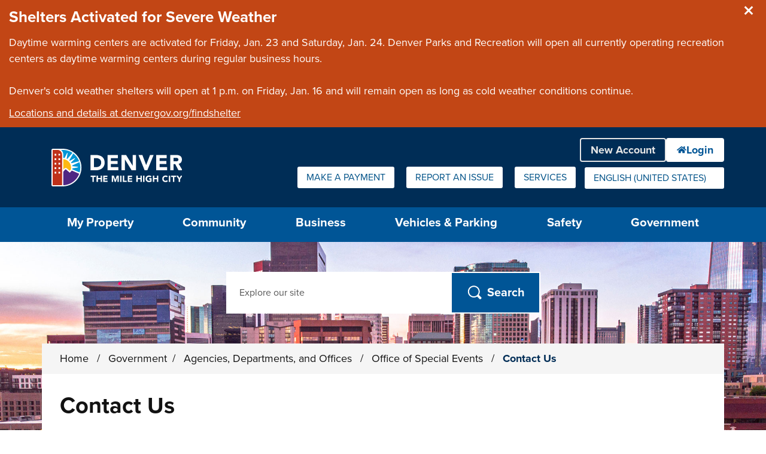

--- FILE ---
content_type: text/html; charset=utf-8
request_url: https://www.denvergov.org/Government/Agencies-Departments-Offices/Agencies-Departments-Offices-Directory/Office-of-Special-Events/Contact-Us?lang_update=638585170338688726
body_size: 114450
content:
<!DOCTYPE html>
<!--[if lt IE 7]>      <html class="no-js lt-ie9 lt-ie8 lt-ie7" lang="en"> <![endif]-->
<!--[if IE 7]>         <html class="no-js lt-ie9 lt-ie8" lang="en"> <![endif]-->
<!--[if IE 8]>         <html class="no-js lt-ie9" lang="en"> <![endif]-->
<!--[if gt IE 8]><!-->
<html class="no-js" lang="en-US">
<!--<![endif]-->
<head>
	<!-- Published by OpenCities, 1.36.1.2 -->

    
        
    
    
    <meta charset="utf-8">
    <meta http-equiv="X-UA-Compatible" content="IE=edge,chrome=1">
    <meta name="theme-color" content="#FFFFFF"/>
    <title>Contact Us - City and County of Denver</title>
	<meta name="generator" content="OpenCities - https://granicus.com/product/opencities" />

    <meta name="viewport" content="width=device-width, initial-scale=1.0">
    <meta name="apple-mobile-web-app-capable" content="yes" />
        <meta name="description" content="Reach out for assistance with events, film productions, photo shoots, CORA requests, or general inquiries through our Contact Form." />
    <meta property="og:type" content="article" />
    <meta property="og:url" content="https://www.denvergov.org/Government/Agencies-Departments-Offices/Agencies-Departments-Offices-Directory/Office-of-Special-Events/Contact-Us" />
    <meta property="og:title" content="Contact Us" />
    <meta property="og:description" content="Reach out for assistance with events, film productions, photo shoots, CORA requests, or general inquiries through our Contact Form." />
    <meta property="og:image" content="https://www.denvergov.org/files/assets/public/v/1/special-events/images/new-folder/contactusnew.jpg?w=1200" />
    <meta property="twitter:card" content="summary" />
    <meta property="twitter:title" content="Contact Us" />
    <meta property="twitter:description" content="Reach out for assistance with events, film productions, photo shoots, CORA requests, or general inquiries through our Contact Form." />
    <meta property="twitter:image" content="https://www.denvergov.org/files/assets/public/v/1/special-events/images/new-folder/contactusnew.jpg?w=1080" />
    <meta name="msvalidate.01" content="5EE3CE42FDB12C4D5DD01676813DECDA" />
    <link rel="canonical" href="https://www.denvergov.org/Government/Agencies-Departments-Offices/Agencies-Departments-Offices-Directory/Office-of-Special-Events/Contact-Us" />

    <!-- Matomo Tag Manager --><script>  var _mtm = window._mtm = window._mtm || [];  _mtm.push({'mtm.startTime': (new Date().getTime()), 'event': 'mtm.Start'});  (function() {    var d=document, g=d.createElement('script'), s=d.getElementsByTagName('script')[0];    g.async=true; g.src='https://matomo.granicus.com/js/container_3Ody8hgV.js'; s.parentNode.insertBefore(g,s);  })();</script><!-- End Matomo Tag Manager -->

    <link rel="apple-touch-icon" sizes="180x180" href="/files/ocfavicon/Public/apple-touch-icon.png?V=637380910420698470">
<link rel="icon" type="image/png" sizes="32x32" href="/files/ocfavicon/Public/favicon-32x32.png?V=637380910420698470">
<link rel="icon" type="image/png" sizes="16x16" href="/files/ocfavicon/Public/favicon-16x16.png?V=637380910420698470">
<link rel="manifest" href="/files/ocfavicon/Public/site.webmanifest?V=637380910420698470">
<link rel="shortcut icon" href="/files/ocfavicon/Public/favicon.ico?V=637380910420698470">
<meta name="msapplication-TileColor" content="#000000">
<meta name="msapplication-config" content="/files/ocfavicon/Public/browserconfig.xml?V=637380910420698470">
    <script>
        document.documentElement.className = document.documentElement.className.replace(/\bno-js\b/g, "js");
    </script>
    <link rel="stylesheet" href="https://use.typekit.net/hrx2fun.css">
<!-- proxima-nova font families-->
    
        
            <script type="text/javascript">
                window.__oc_flags_ImprovedBreakpointEventHandling = true;
            </script>
            
        
    
    
    
        <script type="text/javascript">
            var __metaQueryBreakpoints = {
                'sc-size-4': '(max-width: 480px)',
                'sc-size-3': '(min-width: 480px) and (max-width: 768px)',
                'sc-size-2': '(min-width: 768px) and (max-width: 992px)',
                'sc-size-1': '(min-width: 992px)'
            }

            var __ocSizePoints = [
                { min: 0, name: 'sc-size-4' },
                { min: 480, name: 'sc-size-3' },
                { min: 768, name: 'sc-size-2' },
                { min: 992, name: 'sc-size-1' }
            ];

        </script>
    

    <!-- Framework Section -->
    
    <script src="//ajax.googleapis.com/ajax/libs/jquery/3.7.1/jquery.min.js"></script>
    <script>window.jQuery || document.write('<script src="/files/templates/00000000-0000-0000-0000-000000000000/08abfcfd-5ff7-4ff4-b1fd-59eca59d7e06/v/504/jquery-3.7.1.min.js?seamlessts=638978991249640515" ><\/script>')</script>
    <script src="/files/templates/00000000-0000-0000-0000-000000000000/08abfcfd-5ff7-4ff4-b1fd-59eca59d7e06/v/504/jquery-migrate-3.4.0.js?seamlessts=638978991249640515"></script>
    
        <script src="https://maps.googleapis.com/maps/api/js?v=quarterly&key=AIzaSyCBa6YMBb52iuYuijNuIVV82--hVsXhEQg&libraries=geometry,places,marker,geocoding"></script>
    
    <script src="/files/templates/00000000-0000-0000-0000-000000000000/08abfcfd-5ff7-4ff4-b1fd-59eca59d7e06/v/504/modernizr.custom.710f3bf.js?seamlessts=638978991249640515" defer></script>
    
    <!--// End Framework Section -->
    <!-- OpenCities Section -->
    <script>
        var OpenCities = OpenCities || {};
        OpenCities.Paths = {
            SiteTemplate: '/files/templates/00000000-0000-0000-0000-000000000000/08abfcfd-5ff7-4ff4-b1fd-59eca59d7e06/v/504/',
            ThemePath: '/files/templates/00000000-0000-0000-0000-000000000000/08abfcfd-5ff7-4ff4-b1fd-59eca59d7e06/v/504/'
        };
    </script>
    <script src='/ocapi/7c3f0b53-6bfe-4fd7-a349-8abb140bcfcf/en-US/websitesettings.js'></script>
    <script src="/files/templates/00000000-0000-0000-0000-000000000000/08abfcfd-5ff7-4ff4-b1fd-59eca59d7e06/v/504/oc_head.js?applied=20251030101231"></script>
    <!-- Script Combine. To enter debug mode for this browser session, enter OcScriptCombineDebug=true as a querystring -->
<link href="/files/oc-templates/00000000-0000-0000-0000-000000000000/08abfcfd-5ff7-4ff4-b1fd-59eca59d7e06/v/504/oc_grid.css~oc_grid_s1.css~oc_style.css~oc_wizard_style.css~oc_main.css~oc_forms.css~oc_wizard.css~oc_wizard_menu.css~oc_main_s1.css~oc_wizard_s1.css~oc_wizard_menu_s1.css~OcScriptCombine_Minify0?uniqueid=20251030101231" rel="stylesheet" type="text/css">
    <!-- Script Combine. To enter debug mode for this browser session, enter OcScriptCombineDebug=true as a querystring -->
<link href="/files/oc-templates/00000000-0000-0000-0000-000000000000/08abfcfd-5ff7-4ff4-b1fd-59eca59d7e06/v/504/client_style.css~client.css~client_menu.css~client_s1.css~client_menu_s1.css~client_forms.css~OcScriptCombine_Minify0?uniqueid=20251030101231" rel="stylesheet" type="text/css">
    <script>
(function (BackgroundSettings, $, undefined) {
    BackgroundSettings.initialise = function () {
        this.Application = {"CSSSelector":".content-outer-container","EnableFade":true};
    };
} (OpenCities.BackgroundSettings = OpenCities.BackgroundSettings || {}, jQuery));
OpenCities.BackgroundSettings.initialise();
</script>
    
    <!-- Script Combine. To enter debug mode for this browser session, enter OcScriptCombineDebug=true as a querystring -->
<link href="/files/oc-templates/00000000-0000-0000-0000-000000000000/08abfcfd-5ff7-4ff4-b1fd-59eca59d7e06/v/504/oc_print.css~client_print.css~OcScriptCombine_Minify0?uniqueid=20251030101231" rel="stylesheet" type="text/css" media="print">
    <!-- Script Combine. To enter debug mode for this browser session, enter OcScriptCombineDebug=true as a querystring -->
<script src="/files/oc-templates/00000000-0000-0000-0000-000000000000/08abfcfd-5ff7-4ff4-b1fd-59eca59d7e06/v/504/external_plugins.js~oc_form_helper.js~oc_main.js~plugins.js~oc_main_init.js~OcScriptCombine_Minify0?uniqueid=20251030101231" defer="true"></script>
    <!--# include file="/static/opencities/oc-header.html" -->

<script src="https://use.fortawesome.com/e23ee7d2.js"></script>

<script>
// DenverApps Embed Patch
(function() {
    window.CCD_SERVICES_INFO = window.CCD_SERVICES_INFO || [];
    window.CCD_SERVICES_INFO.push({
		"@@root": { microsoftAjaxBreaksStringStartsWith: String.prototype.startsWith }
	});
})();

</script>
    

                              <script>!function(e){var n="https://s.go-mpulse.net/boomerang/";if("False"=="True")e.BOOMR_config=e.BOOMR_config||{},e.BOOMR_config.PageParams=e.BOOMR_config.PageParams||{},e.BOOMR_config.PageParams.pci=!0,n="https://s2.go-mpulse.net/boomerang/";if(window.BOOMR_API_key="DYTCK-JM9C8-ED4EP-C3GGK-Z575H",function(){function e(){if(!r){var e=document.createElement("script");e.id="boomr-scr-as",e.src=window.BOOMR.url,e.async=!0,o.appendChild(e),r=!0}}function t(e){r=!0;var n,t,a,i,d=document,O=window;if(window.BOOMR.snippetMethod=e?"if":"i",t=function(e,n){var t=d.createElement("script");t.id=n||"boomr-if-as",t.src=window.BOOMR.url,BOOMR_lstart=(new Date).getTime(),e=e||d.body,e.appendChild(t)},!window.addEventListener&&window.attachEvent&&navigator.userAgent.match(/MSIE [67]\./))return window.BOOMR.snippetMethod="s",void t(o,"boomr-async");a=document.createElement("IFRAME"),a.src="about:blank",a.title="",a.role="presentation",a.loading="eager",i=(a.frameElement||a).style,i.width=0,i.height=0,i.border=0,i.display="none",o.appendChild(a);try{O=a.contentWindow,d=O.document.open()}catch(_){n=document.domain,a.src="javascript:var d=document.open();d.domain='"+n+"';void 0;",O=a.contentWindow,d=O.document.open()}if(n)d._boomrl=function(){this.domain=n,t()},d.write("<bo"+"dy onload='document._boomrl();'>");else if(O._boomrl=function(){t()},O.addEventListener)O.addEventListener("load",O._boomrl,!1);else if(O.attachEvent)O.attachEvent("onload",O._boomrl);d.close()}function a(e){window.BOOMR_onload=e&&e.timeStamp||(new Date).getTime()}if(!window.BOOMR||!window.BOOMR.version&&!window.BOOMR.snippetExecuted){window.BOOMR=window.BOOMR||{},window.BOOMR.snippetStart=(new Date).getTime(),window.BOOMR.snippetExecuted=!0,window.BOOMR.snippetVersion=14,window.BOOMR.url=n+"DYTCK-JM9C8-ED4EP-C3GGK-Z575H";var i=document.currentScript||document.getElementsByTagName("script")[0],o=i.parentNode,r=!1,d=document.createElement("link");if(d.relList&&"function"==typeof d.relList.supports&&d.relList.supports("preload")&&"as"in d)window.BOOMR.snippetMethod="p",d.href=window.BOOMR.url,d.rel="preload",d.as="script",d.addEventListener("load",e),d.addEventListener("error",function(){t(!0)}),setTimeout(function(){if(!r)t(!0)},3e3),BOOMR_lstart=(new Date).getTime(),o.appendChild(d);else t(!1);if(window.addEventListener)window.addEventListener("load",a,!1);else if(window.attachEvent)window.attachEvent("onload",a)}}(),"".length>0)if(e&&"performance"in e&&e.performance&&"function"==typeof e.performance.setResourceTimingBufferSize)e.performance.setResourceTimingBufferSize();!function(){if(BOOMR=e.BOOMR||{},BOOMR.plugins=BOOMR.plugins||{},!BOOMR.plugins.AK){var n=""=="true"?1:0,t="",a="vgcqeaixezxqo2lsvgya-f-ab2c163cc-clientnsv4-s.akamaihd.net",i="false"=="true"?2:1,o={"ak.v":"39","ak.cp":"1680969","ak.ai":parseInt("1075935",10),"ak.ol":"0","ak.cr":22,"ak.ipv":4,"ak.proto":"http/1.1","ak.rid":"25f29929","ak.r":51140,"ak.a2":n,"ak.m":"dscb","ak.n":"essl","ak.bpcip":"18.225.175.0","ak.cport":37580,"ak.gh":"23.38.164.7","ak.quicv":"","ak.tlsv":"tls1.2","ak.0rtt":"","ak.0rtt.ed":"","ak.csrc":"-","ak.acc":"bbr","ak.t":"1769122224","ak.ak":"hOBiQwZUYzCg5VSAfCLimQ==f95KC+lMS6yi+IwOgodwYAkeMmQI5Cr0XAclssq9WNnjYZ0d3i9qPzSKov51IYntQ7Lf/Qs1Q0R+ASUHYy2k9321H/9RbIS+dZTioh/eFbyK24AV/aUfOkNGk4csMps3h4Xhv4n79y27xD3D2XWW8a52yPkEIdanSYgwzWumO8aKal4l0HiUwl8hareXVrNrFubvqdT5Kmr7oHmsuR3tX7Q/78ZVTv1qnQjP3+IfvPgjU0t3ETOllpzZhDz5K7XxNg9PwiXddM9ZQN+8gvKRsn2TFYr2RhHjTD7F4gYW+XB63bGmc01O/W/0NaaOwbqXnunAaLxr6yDBECpuQvip+EOxJafJMC9Qlq8S8J6ZxvsJkUQqgUvcXo31XDR//EugwLRvLIw6IYsVp5UKcPyz2AOJPmDr5RciA7ln2aaKWVY=","ak.pv":"271","ak.dpoabenc":"","ak.tf":i};if(""!==t)o["ak.ruds"]=t;var r={i:!1,av:function(n){var t="http.initiator";if(n&&(!n[t]||"spa_hard"===n[t]))o["ak.feo"]=void 0!==e.aFeoApplied?1:0,BOOMR.addVar(o)},rv:function(){var e=["ak.bpcip","ak.cport","ak.cr","ak.csrc","ak.gh","ak.ipv","ak.m","ak.n","ak.ol","ak.proto","ak.quicv","ak.tlsv","ak.0rtt","ak.0rtt.ed","ak.r","ak.acc","ak.t","ak.tf"];BOOMR.removeVar(e)}};BOOMR.plugins.AK={akVars:o,akDNSPreFetchDomain:a,init:function(){if(!r.i){var e=BOOMR.subscribe;e("before_beacon",r.av,null,null),e("onbeacon",r.rv,null,null),r.i=!0}return this},is_complete:function(){return!0}}}}()}(window);</script></head>
<body class="body layout-modern  site-search-always-visble  content-type-oc-general content-template-oc-full-width-without-image group-template-oc-full-width-with-default-header page-name-contact-us page-sequence-6 page-depth-5 page-section-7 website-type-primary device-desktop " id="body-top">
    <form name="mainForm" method="post" action="/Government/Agencies-Departments-Offices/Agencies-Departments-Offices-Directory/Office-of-Special-Events/Contact-Us?lang_update=638585170338688726" id="mainForm">
<div>
<input type="hidden" name="__EVENTTARGET" id="__EVENTTARGET" value="" />
<input type="hidden" name="__EVENTARGUMENT" id="__EVENTARGUMENT" value="" />
<input type="hidden" name="__SEAMLESSVIEWSTATE" id="__SEAMLESSVIEWSTATE" value="H4sIAAAAAAAEAAEwB8/48DBVCcd1EuIfxGiFsQsCGjGcsFGgHir303K6WYnMlSrBZn4RU7EXO6iSGWYjF2yDD9OG/nZ8NF/u8d7EnZDjXGbPsXJ5SjejcnKwQ/dgNpVK1ZiG7z+SPq9As8/3ETvPWT4LogS2PZFzikhHXLz1eVYRCRpo/[base64]/kTOIweZxMJoMFbEhxmtnzGDgCGM+6XoyxgzXdalJiY+VolJborWVjwWZnBBgxX6DvljXJoIAmn0D5qEOla4iXayZc5EU8Wp0ZoTSqyVNaLpanwZKulpBAhyoRoLFeU848hPIMj+hyITlUn+0+nAvPfYbdUcfe63ZH7xEiWyYHirqOXxQfBoX8r6daG/UJ91K+weYmEKVueUWr5fiIbO4KtAo7hAHrQszMysWK2d+/dXnazxWzh4Nhr2y9nEFSUxBnxMizeAT9cubER6ntn6svePm21C1nqe5nikj3NXb8AnQgiNplI5hheZA2vo6JLF8pQMh/Gq/h1af/LZ3tCUwD9q3hCLLvyqU2Y9ozKaacSJrIsr1RlWWqey3qG9IO8cg+yP5n+9EH19N5t+CYLohN0AYcfL1Mm/MdLzhBRib2bsMjwXjusVh9L3DffWGFru41OzBqpBp+JsTXGzop/6Mvdy1jVMNANNGEI9lgv6wayGZh5v4AGef4mSSXyyVuP3nIviX6YZbW63K46lDgBSTjOs1tXfErEv/EH0dTTtkT2SZPDGO7Gm3BxyUcCPXBT+shGO4xyeITqfDn3rBY5PJ0L5sKlFieoFf6BNRGbX+DZaOxYd0K87LiRQzpQYoF2d05WZSie4QpfKwlLdT7sNYu+FSYTOBSIwmV/ZalARQ0Favv1nj5BveMRfwL8HrytYibATNi9YFF4D5EAGgC+A+ze1duJKz/ByT/e3oJy8EwEsewWpJdvk1z4yi3rLQ0UJ5NArGxQXtT/EqeQJWRWmztpdQqZhtu5KzX195/1lfipdcXAqtZ2NQhj5LY4XqPYZSTf/2IFcwMRsv5KGJ4Ox05TmNsH92dSaJQv99CacI1rISkkFBMSl+QuFyx0WmIPh38jdlNHr+BturY925v6eaVRzFiSwjksO4w8x12FHVkOAVBtgT6jERPcOCyERSymEtXcpG9CA3ir3m4iGVTiAE1XYMxW0k0Wyv5i4c6VKZv/uPF7n2Z+YsTvH752d4Ph6tYadQbzXaf7+OtKGK5Bi601vTqK9XQbLWXBrtzfAqCB8qkk0R4XKor+N+lRTa2VCWqFUaKa3k9JHRpqxKt2rIKXfIsJs07WHK1u/jzkzdDrYP0IfCL9d7mykEvjwRO8/zqNfp67hobrLDEYxbIJAaVxk3gVzgX2ERcP5mm594Xfo74T/d9rlyKCb1N6UCQ2Wcn0lK8ej0uw2ATXIIjBliBN8OwBj8fExm4Hfi55oUP09kFMZ50Q8BAP1jHqfZPkTDo/8/3bNat0b/GiIh509DPumHhhlWtS/[base64]/EGDLv7UE9BYUApYn5I/ZYo5eG0AZKl80uwDFc22CTxqa61S25TnmtN3qwFcht/Kc0pk1kR0e1tzQrqWDgztGGrAEfPgAxCKlwjCB5HMpaFSTLdzUk/xuSEkN/[base64]/Soxp0h8o7f8ajQU3LJIiHKCKkRnyI1/oG3VodHNffXREPegOD6Xdn3aCiFmhcwBwAA" />
<input type="hidden" name="__VIEWSTATE" id="__VIEWSTATE" value="" />
</div>

<script type="text/javascript">
//<![CDATA[
var theForm = document.forms['mainForm'];
if (!theForm) {
    theForm = document.mainForm;
}
function __doPostBack(eventTarget, eventArgument) {
    if (!theForm.onsubmit || (theForm.onsubmit() != false)) {
        theForm.__EVENTTARGET.value = eventTarget;
        theForm.__EVENTARGUMENT.value = eventArgument;
        theForm.submit();
    }
}
//]]>
</script>


<script src="https://ajax.aspnetcdn.com/ajax/4.6/1/WebForms.js" type="text/javascript"></script>
<script type="text/javascript">
//<![CDATA[
window.WebForm_PostBackOptions||document.write('<script type="text/javascript" src="/WebResource.axd?d=dF7EVp-yKgCtLhkW40TH3NbbjJf-_lcVvUTWiy-YVAEDPLMN36BvCxQgXzT5XJsdJ4IPti401Uiu2KDUAdFsfTJjdaXuVO47zXTiBW6KgZY1&amp;t=638901320248157332"><\/script>');//]]>
</script>



<script src="https://ajax.aspnetcdn.com/ajax/4.6/1/MicrosoftAjax.js" type="text/javascript"></script>
<script type="text/javascript">
//<![CDATA[
(window.Sys && Sys._Application && Sys.Observer)||document.write('<script type="text/javascript" src="/ScriptResource.axd?d=VLg13c2tfeL--KHe49HO3krTPCeu5o2vBGqQVs24rfEhKiCKYuFdt618jau75UwZFOlxUv7BaTL-biS1AsfSSQiiEoLpldUUWVP5BKwbqwF3SOXzHZZ9jvNJ0nij-qfOKHi-Te9C9fbyjsKnPvVN_YT1Kr7uxV--UUmaCvuQE0w1&t=5c0e0825"><\/script>');//]]>
</script>

<script src="https://ajax.aspnetcdn.com/ajax/4.6/1/MicrosoftAjaxWebForms.js" type="text/javascript"></script>
<script type="text/javascript">
//<![CDATA[
(window.Sys && Sys.WebForms)||document.write('<script type="text/javascript" src="/ScriptResource.axd?d=KkBessgWpgZKoEw6LLuAxVPGb2hYRlop7QwHVDwXAmh4UyTGVBpSouccbbR3tZOuur2l0pH8-uzw7PURbvwjoGtPfFRogdzsMioSecYvKfJRB-1W5ufMKBy31nrr7kNK6pkBlwZ_OyIqTBh4gJE2paKGwTjhjd2chegdr60cdmR0Jdnz_txb9-ok4ANaM2c50&t=5c0e0825"><\/script>');//]]>
</script>

<script src="/ScriptResource.axd?d=[base64]" type="text/javascript"></script>
<script src="/ScriptResource.axd?d=uwtYZEUgrsATLrLRqPmFJQds7jg6qweb4qlY4GgHGcXg0op6gCwS6L0JWFNleFpF-2JSPI9jCjfMKaZL_rHe3etg6KyBZon-fCyaw35x_KNIzTb3dSACbLYrHjL2sJOsbx-_4CGMcHMfHQ3hQk3_63gFhPC7N9XUqSVGV1CDxah-5ikG7j4hV-c_OXt2iiU50&amp;t=640da230" type="text/javascript"></script>
    <script type="text/javascript">
//<![CDATA[
Sys.WebForms.PageRequestManager._initialize('ctl04$seamless_script_manager', 'mainForm', [], [], [], 90, '');
//]]>
</script>

<script type="text/javascript">
    try{
        function SeamlessEndRequestHandler(sender, args) {
            try {
                var dataItems = args.get_dataItems();
                if(dataItems.ctl04_seamless_script_manager)
                    document.getElementById('__SEAMLESSVIEWSTATE').value = dataItems.ctl04_seamless_script_manager;
            }
            catch (e) { }
        }

        Sys.WebForms.PageRequestManager.getInstance().add_endRequest(SeamlessEndRequestHandler);
    }
    catch (e) { }
</script>

    <div class="unsupported-browser-warning js-element"></div>
    
    <div hidden>
        <span id="new-window-0">opens in new tab or window </span>
    </div>
    <div class="overlay-container"></div>
    
    <div role="region" aria-label="Site announcements" class="emergency-container emergency-container-position-1"><div id="PublicEmergencyAnnouncementList" data-cookiekeydismisseditems="OC_EA_EmergencyAnnouncementList_Dismissed" data-querykeydismisseditem="OC_EA_EmergencyAnnouncementList_Dismiss">
   <div class="oc-emergency-announcement-container">
  <div class="oc-emergency-undismissed max-severity-20 results-1">
    <div class="side-box message-box emergency-message-box oc-emergency-severity-20 " >
   <h3 class="side-box-title">Shelters Activated for Severe Weather</h3>
   <div class="side-box-content">
      <p >Daytime warming centers are activated for Friday, Jan. 23 and Saturday, Jan. 24. Denver Parks and Recreation will open all currently operating recreation centers as daytime warming centers during regular business hours.<br/><br/>Denver's cold weather shelters will open at 1 p.m. on Friday, Jan. 16 and will remain open as long as cold weather conditions continue.</p>
      <a href="https://www.denvergov.org/Government/Agencies-Departments-Offices/Agencies-Departments-Offices-Directory/Department-of-Housing-Stability/Resident-Resources/Find-Shelter"  target="_self" >Locations and details at denvergov.org/findshelter</a>
      
   </div>
   <a href="/Government/Agencies-Departments-Offices/Agencies-Departments-Offices-Directory/Office-of-Special-Events/Contact-Us?OC_EA_EmergencyAnnouncementList_Dismiss=a200ad0b-fc45-404d-8dfe-1e53681874d4" class="emergency-announcement-item-dismiss" data-cvid="a200ad0b-fc45-404d-8dfe-1e53681874d4">Close this announcement</a>
</div>
        
  </div><div class="oc-emergency-dismissed results-0"></div></div></div></div>
    <div class="background-container">
        <div class="page-container">
            <!-- OC Layout Element GROUP TEMPLATE -->
            <!--groupTemplateStart--><div id="skip-to-content-container">
        <a href='#main-content' class="visuallyhidden focusable" id='skip-to-content-link'>Skip to main content</a>
    </div><header><div class="print-header-outer-container print-element">
<img src="/files/templates/00000000-0000-0000-0000-000000000000/08abfcfd-5ff7-4ff4-b1fd-59eca59d7e06/v/503/print-header.png" alt="City and County of Denver - Logo" />
</div>
            <div class="toolbar-outer-container">
  <div class="toolbar-inner-container clearfix">
    <div class="toolbar-item toolbar-quicklinks toolbar-display-dropdown">
	<button type="button" aria-controls="toolbar-quicklinks-drop-down" aria-expanded="false" class="toolbar-button toolbar-button-quicklinks js-element"><span>Quick Links</span><i aria-hidden="true"></i></button>	
	<div id="toolbar-quicklinks-drop-down" class="toolbar-drop-down toolbar-quicklinks-drop-down clearfix">
		<ul>
		  <li><a href="https://www.denvergov.org/Government/Make-a-Payment" class="oc-icon-b oc-i--none link-type-internal"><span>Make a Payment</span></a></li><li><a href="https://denvergov.org/Online-Services-Hub/Report-an-Issue/issue/new-report" class="oc-icon-b oc-i--none link-type-external"><span>Report an Issue</span></a></li><li><a href="https://www.denvergov.org/Services" class="oc-icon-b oc-i--none link-type-internal"><span>Services</span></a></li>
		</ul>
	</div>
</div><div class="toolbar-item toolbar-language notranslate toolbar-display-dropdown"><div class="no-js-element">
			<a href="https://www.denvergov.org/Government/Agencies-Departments-Offices/Agencies-Departments-Offices-Directory/Office-of-Special-Events/Contact-Us?oc_lang=en-US" class="lang-item lang-en-us" data-translate-to="en-us" lang="en-US">English (United States)<span class="visuallyhidden"> Select this as your preferred language</span></a>
		</div>
	<button type="button" aria-controls="toolbar-language-drop-down" aria-expanded="false" class="toolbar-button toolbar-button-language js-element">  
        <span class="current-language">
            Select a language to translate to
		</span>
		<i aria-hidden="true"></i>
	</button>
	<div id="toolbar-language-drop-down" class="toolbar-drop-down toolbar-language-drop-down js-element clearfix">
		<ul>
		    <li><a href="https://www.denvergov.org/Government/Agencies-Departments-Offices/Agencies-Departments-Offices-Directory/Office-of-Special-Events/Contact-Us?oc_lang=en-US" class="lang-item lang-en-us" data-translate-to="en-us" lang="en-US">English (United States)<span class="visuallyhidden"> Select this as your preferred language</span></a></li>
        </ul>
	</div></div>
  </div>
</div>
            <div class="header-outer-container">
    <div class="header-container header-layout-4  clearfix">
			<div class="header-site-logo">
				<a href="https://www.denvergov.org/Home"  lang="en-US">
					<span class="visuallyhidden">
					City and County of Denver - Home - Logo
					</span>
				</a>
			</div>
      
		    <div class="mobile-search-btn js-element">
		        <button><i aria-hidden="true"></i><span class="mobile-search-btn-text"><span class="visuallyhidden">Open </span>Search</span></button>
		    </div>
		    <div class="header-website-settings">
                <button id="btn-mob-nav">
                    <i aria-hidden="true"></i><span class="side-menu-btn-text">Menu</span>
                </button>
        	</div>
          <div class="navigation-outer-container">
	<div id="nav" role="navigation" class="navigation-container  navigation-container-option-8" data-menu-type="horizontal" aria-label="primary">
        <div class="grid">
            <div class="col-xs-12">              
                <ul class="sf-menu mega-menu" id="sc-main-menu"><li class="nav-section-quarters-1   first-item nav-item-seq-1">
<a href="https://www.denvergov.org/My-Property" class="nav-level-1 nav-has-children"  target="">
	<i class="item-icon" aria-hidden="true"></i><span class="item-text">My Property</span>
</a>
<button class="mobnav-subarrow" ><i aria-hidden="true"></i><span class="visuallyhidden opensubmenu text">Sub-menu</span></button>
<ul class="second-level-container ch-6" aria-label="Sub-menu">

          
            <li class="second-level-item  "><a href="https://www.denvergov.org/My-Property/Recycling-Compost-and-Trash" class="nav-has-children"  target="">Recycling, Compost, and Trash</a><button class="mobnav-subarrow-child"><i aria-hidden="true"></i><span class="visuallyhidden opensubmenu text">Sub-menu</span></button>
<ul class="third-level-container" aria-label="Sub-menu">
          
            <li class="third-level-item  "><a href="https://www.denvergov.org/My-Property/Recycling-Compost-and-Trash/Denver-Utilities-Online-Accounts"  target="_self">Denver Utilities Online Accounts</a></li><li class="third-level-item  "><a href="https://www.denvergov.org/My-Property/Recycling-Compost-and-Trash/Report-Missed-Pick-up"  target="_self">Report Missed Pick-up</a></li><li class="third-level-item  "><a href="https://www.denvergov.org/My-Property/Recycling-Compost-and-Trash/Find-Schedules-and-Reminders"  target="_self">Find Schedules and Reminders</a></li><li class="third-level-item  "><a href="https://www.denvergov.org/My-Property/Recycling-Compost-and-Trash/Expanded-Collection"  target="_self">Expanded Waste Collection Service</a></li><li class="third-level-item  "><a href="https://www.denvergov.org/My-Property/Recycling-Compost-and-Trash/Recycling"  target="_self">Recycling</a></li><li class="third-level-item  "><a href="https://www.denvergov.org/My-Property/Recycling-Compost-and-Trash/Trash"  target="_self">Trash</a></li><li class="third-level-item  "><a href="https://www.denvergov.org/My-Property/Recycling-Compost-and-Trash/Large-Item-Pickup"  target="_self">Large Item Pickup</a></li><li class="third-level-item  "><a href="https://www.denvergov.org/My-Property/Recycling-Compost-and-Trash/Compost"  target="_self">Compost</a></li></ul></li><li class="second-level-item  "><a href="https://www.denvergov.org/My-Property/Neighborhood-Inspections" class=""  target="_self">Neighborhood Inspections</a></li><li class="second-level-item  "><a href="https://www.denvergov.org/My-Property/Property-Information" class="nav-has-children"  target="">Property Information</a><button class="mobnav-subarrow-child"><i aria-hidden="true"></i><span class="visuallyhidden opensubmenu text">Sub-menu</span></button>
<ul class="third-level-container" aria-label="Sub-menu">
          
            <li class="third-level-item  "><a href="https://www.denvergov.org/My-Property/Property-Information/Denver-Zoning-Code"  target="_self">Denver Zoning Code</a></li><li class="third-level-item  "><a href="https://www.denvergov.org/My-Property/Property-Information/Denver-Maps"  target="_blank">Denver Maps</a></li><li class="third-level-item  "><a href="https://www.denvergov.org/My-Property/Property-Information/Property-Assessments"  target="_self">Property Assessments</a></li><li class="third-level-item  "><a href="https://www.denvergov.org/My-Property/Property-Information/Property-Records"  target="_self">Property Records</a></li><li class="third-level-item  "><a href="https://www.denvergov.org/My-Property/Property-Information/Property-Values"  target="_blank">Property Values</a></li><li class="third-level-item  "><a href="https://www.denvergov.org/My-Property/Property-Information/Real-Property"  target="_self">Real Property</a></li></ul></li><li class="second-level-item  "><a href="https://www.denvergov.org/My-Property/Property-Tax" class="nav-has-children"  target="">Property Tax</a><button class="mobnav-subarrow-child"><i aria-hidden="true"></i><span class="visuallyhidden opensubmenu text">Sub-menu</span></button>
<ul class="third-level-container" aria-label="Sub-menu">
          
            <li class="third-level-item  "><a href="https://www.denvergov.org/My-Property/Property-Tax/Property-Tax-Information"  target="_self">Property Tax Information</a></li><li class="third-level-item  "><a href="https://www.denvergov.org/My-Property/Property-Tax/Pay-Property-Taxes"  target="_self">Pay Property Taxes</a></li><li class="third-level-item  "><a href="https://www.denvergov.org/My-Property/Property-Tax/Real-Estate-Delinquent-Taxes-and-Tax-Lien-Sale"  target="_self">Real Estate Delinquent Taxes & Tax Lien Sale</a></li><li class="third-level-item  "><a href="https://www.denvergov.org/My-Property/Property-Tax/Senior-Property-Tax-Exemption"  target="_self">Senior Property Tax Exemption</a></li><li class="third-level-item  "><a href="https://www.denvergov.org/My-Property/Property-Tax/Property-Tax-Relief"  target="_self">Property Tax Relief</a></li></ul></li><li class="second-level-item  "><a href="https://www.denvergov.org/My-Property/Remodeling-and-Construction" class="nav-has-children"  target="">Remodeling and Construction</a><button class="mobnav-subarrow-child"><i aria-hidden="true"></i><span class="visuallyhidden opensubmenu text">Sub-menu</span></button>
<ul class="third-level-container" aria-label="Sub-menu">
          
            <li class="third-level-item  "><a href="https://www.denvergov.org/My-Property/Remodeling-and-Construction/Building-Codes-Policies-Guides"  target="_self">Building Codes, Policies, and Guides</a></li><li class="third-level-item  "><a href="https://www.denvergov.org/My-Property/Remodeling-and-Construction/Denver-Zoning-Code"  target="_self">Denver Zoning Code</a></li><li class="third-level-item  "><a href="https://www.denvergov.org/My-Property/Remodeling-and-Construction/Permit-Office"  target="">Denver Permitting Office</a></li><li class="third-level-item  "><a href="https://www.denvergov.org/My-Property/Remodeling-and-Construction/Find-Your-Zoning"  target="_blank">Find Your Zoning</a></li><li class="third-level-item  "><a href="https://www.denvergov.org/My-Property/Remodeling-and-Construction/Online-Construction-Services"  target="_self">Online Construction Services</a></li><li class="third-level-item  "><a href="https://www.denvergov.org/My-Property/Remodeling-and-Construction/Permits"  target="_self">Permits (E-Permits)</a></li></ul></li><li class="second-level-item  "><a href="https://www.denvergov.org/My-Property/Utilities" class="nav-has-children"  target="">Utilities</a><button class="mobnav-subarrow-child"><i aria-hidden="true"></i><span class="visuallyhidden opensubmenu text">Sub-menu</span></button>
<ul class="third-level-container" aria-label="Sub-menu">
          
            <li class="third-level-item  "><a href="https://www.denvergov.org/My-Property/Utilities/Water-Sewer-Bill-at-Denver-Water"  target="_blank">DenverWater.org Billing & Customer Service</a></li><li class="third-level-item  "><a href="https://www.denvergov.org/My-Property/Utilities/StormPay"  target="_blank">Pay Storm Drainage & Sidewalk Bills Online</a></li><li class="third-level-item  "><a href="https://www.denvergov.org/My-Property/Utilities/Storm-Drainage-e-Billing-Signup"  target="_self">Storm Drainage e-Billing</a></li><li class="third-level-item  "><a href="https://www.denvergov.org/My-Property/Utilities/Wastewater-Billing-Support"  target="_self">Wastewater Billing and Support</a></li></ul></li></ul></li>
          
            <li class="nav-section-quarters-1   nav-item-seq-2">
<a href="https://www.denvergov.org/Community" class="nav-level-1 nav-has-children"  target="">Community</a>
<button class="mobnav-subarrow" ><i aria-hidden="true"></i><span class="visuallyhidden opensubmenu text">Sub-menu</span></button>
<ul class="second-level-container ch-8" aria-label="Sub-menu">

          
            <li class="second-level-item  "><a href="https://www.denvergov.org/Community/Activities-Programs-and-Events" class="nav-has-children"  target="">Activities, Programs, and Events</a><button class="mobnav-subarrow-child"><i aria-hidden="true"></i><span class="visuallyhidden opensubmenu text">Sub-menu</span></button>
<ul class="third-level-container" aria-label="Sub-menu">
          
            <li class="third-level-item  "><a href="https://www.denvergov.org/Community/Activities-Programs-and-Events/Special-Events"  target="_self">Special Events</a></li><li class="third-level-item  "><a href="https://www.denvergov.org/Community/Activities-Programs-and-Events/Events-in-Denver"  target="_blank">Upcoming Events in Denver</a></li><li class="third-level-item  "><a href="https://www.denvergov.org/Community/Activities-Programs-and-Events/Arts"  target="_blank">Arts & Venues Calendar</a></li><li class="third-level-item  "><a href="https://www.denvergov.org/Community/Activities-Programs-and-Events/View-Register-for-Recreation-Center-Classes"  target="_blank">View & Register for Recreation Center Classes</a></li><li class="third-level-item  "><a href="https://www.denvergov.org/Community/Activities-Programs-and-Events/City-Events-Directory"  target="_self">City Meetings & Events</a></li></ul></li><li class="second-level-item  "><a href="https://www.denvergov.org/Community/Sustainability" class="nav-has-children"  target="">Climate & Sustainability</a><button class="mobnav-subarrow-child"><i aria-hidden="true"></i><span class="visuallyhidden opensubmenu text">Sub-menu</span></button>
<ul class="third-level-container" aria-label="Sub-menu">
          
            <li class="third-level-item  "><a href="https://www.denvergov.org/Community/Sustainability/Certifiably-Green-Denver"  target="_self">Certifiably Green Denver</a></li><li class="third-level-item  "><a href="https://www.denvergov.org/Community/Sustainability/Sustainable-Neighborhoods"  target="_blank">Sustainable Neighborhoods</a></li><li class="third-level-item  "><a href="https://www.denvergov.org/Community/Sustainability/Sustainability-Programs-Services"  target="_self">Sustainability Programs & Services</a></li></ul></li><li class="second-level-item  "><a href="https://www.denvergov.org/Community/Denver-Climate-Project" class="nav-has-children"  target="">Denver Climate Project</a><button class="mobnav-subarrow-child"><i aria-hidden="true"></i><span class="visuallyhidden opensubmenu text">Sub-menu</span></button>
<ul class="third-level-container" aria-label="Sub-menu">
          
            <li class="third-level-item  "><a href="https://www.denvergov.org/Community/Denver-Climate-Project/Do-More"  target="">Do More</a></li><li class="third-level-item  "><a href="https://www.denvergov.org/Community/Denver-Climate-Project/Do-Less"  target="">Do Less</a></li><li class="third-level-item  "><a href="https://www.denvergov.org/Community/Denver-Climate-Project/Do-Something"  target="">Do Something</a></li></ul></li><li class="second-level-item  "><a href="https://www.denvergov.org/Community/Neighborhoods" class="nav-has-children"  target="">Neighborhoods</a><button class="mobnav-subarrow-child"><i aria-hidden="true"></i><span class="visuallyhidden opensubmenu text">Sub-menu</span></button>
<ul class="third-level-container" aria-label="Sub-menu">
          
            <li class="third-level-item  "><a href="https://www.denvergov.org/Community/Neighborhoods/Denver-Days"  target="">Denver Days</a></li><li class="third-level-item  "><a href="https://www.denvergov.org/Community/Neighborhoods/Council-Districts"  target="_blank">Find City Council Districts</a></li><li class="third-level-item  "><a href="https://www.denvergov.org/Community/Neighborhoods/Find-a-Library"  target="_blank">Find a Library</a></li><li class="third-level-item  "><a href="https://www.denvergov.org/Community/Neighborhoods/Find-a-Local-School"  target="_blank">Find a Local School</a></li><li class="third-level-item  "><a href="https://www.denvergov.org/Community/Neighborhoods/RNOs"  target="_self">Find Registered Neighborhood Organizations (RNOs)</a></li><li class="third-level-item  "><a href="https://www.denvergov.org/Community/Neighborhoods/Historic-Landmarks-Districts"  target="_blank">Historic Landmarks & Districts</a></li><li class="third-level-item  "><a href="https://www.denvergov.org/Community/Neighborhoods/Neighborhood-Dashboards"  target="_self">Neighborhood Data Dashboards</a></li><li class="third-level-item  "><a href="https://www.denvergov.org/Community/Neighborhoods/CPD-Planning"  target="_self">Community Planning & Development Planning Projects</a></li><li class="third-level-item  "><a href="https://www.denvergov.org/Community/Neighborhoods/Inspections"  target="_self">Neighborhood Inspections</a></li><li class="third-level-item  "><a href="https://www.denvergov.org/Community/Neighborhoods/DOTI-Projects"  target="_self">Transportation & Infrastructure Projects</a></li></ul></li><li class="second-level-item  "><a href="https://www.denvergov.org/Community/Parks-and-Public-Spaces" class="nav-has-children"  target="">Parks and Public Spaces</a><button class="mobnav-subarrow-child"><i aria-hidden="true"></i><span class="visuallyhidden opensubmenu text">Sub-menu</span></button>
<ul class="third-level-container" aria-label="Sub-menu">
          
            <li class="third-level-item  "><a href="https://www.denvergov.org/Community/Parks-and-Public-Spaces/City-Venues-and-Buildings"  target="">City Venues and Buildings</a></li><li class="third-level-item  "><a href="https://www.denvergov.org/Community/Parks-and-Public-Spaces/Find-a-Park"  target="_self">Find a Park</a></li><li class="third-level-item  "><a href="https://www.denvergov.org/Community/Parks-and-Public-Spaces/Park-Rentals-and-Permits"  target="_self">Park Rentals and Permits</a></li><li class="third-level-item  "><a href="https://www.denvergov.org/Community/Parks-and-Public-Spaces/Recreation-Centers"  target="_self">Recreation Centers</a></li><li class="third-level-item  "><a href="https://www.denvergov.org/Community/Parks-and-Public-Spaces/Trails"  target="_self">Trails</a></li><li class="third-level-item  "><a href="https://www.denvergov.org/Community/Parks-and-Public-Spaces/Swimming-Pools"  target="_self">Swimming Pools</a></li></ul></li><li class="second-level-item  "><a href="https://www.denvergov.org/Community/Services" class="nav-has-children"  target="">Resident Services</a><button class="mobnav-subarrow-child"><i aria-hidden="true"></i><span class="visuallyhidden opensubmenu text">Sub-menu</span></button>
<ul class="third-level-container" aria-label="Sub-menu">
          
            <li class="third-level-item  "><a href="https://www.denvergov.org/Community/Services/MyFriendBen"  target="_blank">MyFriendBen</a></li><li class="third-level-item  "><a href="https://www.denvergov.org/Community/Services/Housing-Help"  target="_self">Rent, Eviction & Foreclosure Help</a></li><li class="third-level-item  "><a href="https://www.denvergov.org/Community/Services/Energy"  target="_self">Energy Assistance (LEAP)</a></li><li class="third-level-item  "><a href="https://www.denvergov.org/Community/Services/Pets"  target="_self">Pet Services</a></li><li class="third-level-item  "><a href="https://www.denvergov.org/Community/Services/Online-Services-Hub"  target="_self">Online Services</a></li></ul></li><li class="second-level-item  "><a href="https://www.denvergov.org/Community/Support" class="nav-has-children"  target="">Support Programs</a><button class="mobnav-subarrow-child"><i aria-hidden="true"></i><span class="visuallyhidden opensubmenu text">Sub-menu</span></button>
<ul class="third-level-container" aria-label="Sub-menu">
          
            <li class="third-level-item  "><a href="https://www.denvergov.org/Community/Support/Food"  target="">Denver's Food Resources</a></li><li class="third-level-item  "><a href="https://www.denvergov.org/Community/Support/Heat-Resources"  target="">Extreme Heat Resources</a></li><li class="third-level-item  "><a href="https://www.denvergov.org/Community/Support/Find-Shelter"  target="_self">Find Shelter and "Front Door" Access</a></li><li class="third-level-item  "><a href="https://www.denvergov.org/Community/Support/Housing-Homelessness-Guide"  target="">Housing and Homelessness Guide</a></li><li class="third-level-item  "><a href="https://www.denvergov.org/Community/Support/Mediation"  target="_blank">Community Mediation</a></li><li class="third-level-item  "><a href="https://www.denvergov.org/Community/Support/Youth-and-Family"  target="">Youth and Family Resources</a></li><li class="third-level-item  "><a href="https://www.denvergov.org/Community/Support/Wildfire-Safety"  target="">Wildfire Safety</a></li></ul></li><li class="second-level-item  "><a href="https://www.denvergov.org/Community/Share-and-Connect" class="nav-has-children"  target="">Share & Connect</a><button class="mobnav-subarrow-child"><i aria-hidden="true"></i><span class="visuallyhidden opensubmenu text">Sub-menu</span></button>
<ul class="third-level-container" aria-label="Sub-menu">
          
            <li class="third-level-item  "><a href="https://www.denvergov.org/Community/Share-and-Connect/Subscribe"  target="_self">Sign up for the Denver Local</a></li></ul></li></ul></li>
          
            <li class="nav-section-quarters-2   nav-item-seq-3">
<a href="https://www.denvergov.org/Business" class="nav-level-1 nav-has-children"  target="">Business</a>
<button class="mobnav-subarrow" ><i aria-hidden="true"></i><span class="visuallyhidden opensubmenu text">Sub-menu</span></button>
<ul class="second-level-container ch-8" aria-label="Sub-menu">

          
            <li class="second-level-item  "><a href="https://www.denvergov.org/Business/Build-Your-Business" class="nav-has-children"  target="">Build Your Business</a><button class="mobnav-subarrow-child"><i aria-hidden="true"></i><span class="visuallyhidden opensubmenu text">Sub-menu</span></button>
<ul class="third-level-container" aria-label="Sub-menu">
          
            <li class="third-level-item  "><a href="https://www.denvergov.org/Business/Build-Your-Business/Start-Your-Business"  target="_self">Start Your Business</a></li><li class="third-level-item  "><a href="https://www.denvergov.org/Business/Build-Your-Business/Grow-Your-Business"  target="_self">Grow Your Business</a></li><li class="third-level-item  "><a href="https://www.denvergov.org/Business/Build-Your-Business/Choose-Denver"  target="_self">Choose Denver</a></li><li class="third-level-item  "><a href="https://www.denvergov.org/Business/Build-Your-Business/DEDO-Redirect"  target="_self">Economic Development & Opportunity</a></li></ul></li><li class="second-level-item  "><a href="https://www.denvergov.org/Business/Business-Licensing-Redirect" class="nav-has-children"  target="_self">Business Licensing</a><button class="mobnav-subarrow-child"><i aria-hidden="true"></i><span class="visuallyhidden opensubmenu text">Sub-menu</span></button>
<ul class="third-level-container" aria-label="Sub-menu">
          
            <li class="third-level-item  "><a href="https://www.denvergov.org/Business/Business-Licensing-Redirect/Security-Services"  target="_self">Security Services</a></li><li class="third-level-item  "><a href="https://www.denvergov.org/Business/Business-Licensing-Redirect/Marijuana-Licenses"  target="_self">Marijuana Licenses</a></li><li class="third-level-item  "><a href="https://www.denvergov.org/Business/Business-Licensing-Redirect/Liquor-Licenses"  target="_self">Liquor Licenses</a></li><li class="third-level-item  "><a href="https://www.denvergov.org/Business/Business-Licensing-Redirect/Alarm-Permit"  target="_self">Alarm Permit</a></li><li class="third-level-item  "><a href="https://www.denvergov.org/Business/Business-Licensing-Redirect/Short-Term-Rentals"  target="_self">Short Term Rentals</a></li><li class="third-level-item  "><a href="https://www.denvergov.org/Business/Business-Licensing-Redirect/Business-Licenses-Directory"  target="_self">Business Licenses Directory</a></li></ul></li><li class="second-level-item  "><a href="https://www.denvergov.org/Business/Business-Tax" class="nav-has-children"  target="">Business Tax</a><button class="mobnav-subarrow-child"><i aria-hidden="true"></i><span class="visuallyhidden opensubmenu text">Sub-menu</span></button>
<ul class="third-level-container" aria-label="Sub-menu">
          
            <li class="third-level-item  "><a href="https://www.denvergov.org/Business/Business-Tax/Pay-Business-Tax"  target="_blank">Pay Business Tax</a></li><li class="third-level-item  "><a href="https://www.denvergov.org/Business/Business-Tax/Tax-Information"  target="_self">Information</a></li></ul></li><li class="second-level-item  "><a href="https://www.denvergov.org/Business/Business-Resources" class="nav-has-children"  target="">Business Resources</a><button class="mobnav-subarrow-child"><i aria-hidden="true"></i><span class="visuallyhidden opensubmenu text">Sub-menu</span></button>
<ul class="third-level-container" aria-label="Sub-menu">
          
            <li class="third-level-item  "><a href="https://www.denvergov.org/Business/Business-Resources/Small-Business-Resources"  target="_self">Auditor - Small Business Resources</a></li><li class="third-level-item  "><a href="https://www.denvergov.org/Business/Business-Resources/Business-Personal-Property"  target="_self">Business Personal Property</a></li><li class="third-level-item  "><a href="https://www.denvergov.org/Business/Business-Resources/Certifiably-Green-Denver"  target="_self">Certifiably Green Denver</a></li><li class="third-level-item  "><a href="https://www.denvergov.org/Business/Business-Resources/Transportation-and-Infrastructure-Document-Center"  target="_self">Transportation & Infrastructure Document Center</a></li><li class="third-level-item  "><a href="https://www.denvergov.org/Business/Business-Resources/DOTI-Design-PM-Guidelines"  target="_self">DOTI Design Project Management Guidelines</a></li></ul></li><li class="second-level-item  "><a href="https://www.denvergov.org/Business/Employer-Assistance-and-Resources" class="nav-has-children"  target="">Employer Assistance and Resources</a><button class="mobnav-subarrow-child"><i aria-hidden="true"></i><span class="visuallyhidden opensubmenu text">Sub-menu</span></button>
<ul class="third-level-container" aria-label="Sub-menu">
          
            <li class="third-level-item  "><a href="https://www.denvergov.org/Business/Employer-Assistance-and-Resources/Employer-Assistance"  target="_self">Employer Assistance</a></li><li class="third-level-item  "><a href="https://www.denvergov.org/Business/Employer-Assistance-and-Resources/Investments"  target="_self">Investments</a></li><li class="third-level-item  "><a href="https://www.denvergov.org/Business/Employer-Assistance-and-Resources/Surplus-Auctions"  target="_self">Surplus Auctions</a></li></ul></li><li class="second-level-item  "><a href="https://www.denvergov.org/Business/Work-with-the-City" class="nav-has-children"  target="">Work with the City</a><button class="mobnav-subarrow-child"><i aria-hidden="true"></i><span class="visuallyhidden opensubmenu text">Sub-menu</span></button>
<ul class="third-level-container" aria-label="Sub-menu">
          
            <li class="third-level-item  "><a href="https://www.denvergov.org/Business/Work-with-the-City/Become-a-City-Vendor"  target="_self">Become a City Vendor</a></li><li class="third-level-item  "><a href="https://www.denvergov.org/Business/Work-with-the-City/Current-Bidding-Opportunities"  target="_self">Current Bidding Opportunities</a></li><li class="third-level-item  "><a href="https://www.denvergov.org/Business/Work-with-the-City/Awarded-Bidding-Opportunities"  target="_self">Awarded Bidding Opportunities</a></li><li class="third-level-item  "><a href="https://www.denvergov.org/Business/Work-with-the-City/Small-Business-Certification"  target="_self">Small Business Certification</a></li><li class="third-level-item  "><a href="https://www.denvergov.org/Business/Work-with-the-City/Prevailing-Wage"  target="_self">Prevailing Wage</a></li></ul></li><li class="second-level-item  "><a href="https://www.denvergov.org/Business/Find-Jobs" class="nav-has-children"  target="">Find Jobs</a><button class="mobnav-subarrow-child"><i aria-hidden="true"></i><span class="visuallyhidden opensubmenu text">Sub-menu</span></button>
<ul class="third-level-container" aria-label="Sub-menu">
          
            <li class="third-level-item  "><a href="https://www.denvergov.org/Business/Find-Jobs/City-Jobs"  target="_self">City Jobs</a></li><li class="third-level-item  "><a href="https://www.denvergov.org/Business/Find-Jobs/Career-Service-Board"  target="_self">Career Service Board</a></li><li class="third-level-item  "><a href="https://www.denvergov.org/Business/Find-Jobs/Jobseeker-Resources"  target="_self">Jobseeker Resources</a></li></ul></li><li class="second-level-item  "><a href="https://www.denvergov.org/Business/Contract-Administration" class="nav-has-children"  target="">Do Business with DOTI</a><button class="mobnav-subarrow-child"><i aria-hidden="true"></i><span class="visuallyhidden opensubmenu text">Sub-menu</span></button>
<ul class="third-level-container" aria-label="Sub-menu">
          
            <li class="third-level-item  "><a href="https://www.denvergov.org/Business/Contract-Administration/Current"  target="">Current Bidding Opportunities</a></li><li class="third-level-item  "><a href="https://www.denvergov.org/Business/Contract-Administration/Results"  target="">Bid Results</a></li><li class="third-level-item  "><a href="https://www.denvergov.org/Business/Contract-Administration/Projects"  target="_self">Current Transportation & Infrastructure Projects</a></li><li class="third-level-item  "><a href="https://www.denvergov.org/Business/Contract-Administration/Upcoming-Construction"  target="">Future Construction Solicitations</a></li><li class="third-level-item  "><a href="https://www.denvergov.org/Business/Contract-Administration/Upcoming-Professional"  target="">Future Professional Services Solicitations</a></li><li class="third-level-item  "><a href="https://www.denvergov.org/Business/Contract-Administration/Upcoming-On-Call"  target="">Future Opportunities for On-Call Contract Holders</a></li><li class="third-level-item  "><a href="https://www.denvergov.org/Business/Contract-Administration/On-Call-List"  target="">List of Current On-Call Contract Holders</a></li><li class="third-level-item  "><a href="https://www.denvergov.org/Business/Contract-Administration/Construction-Final-Settlement"  target="">Notices of Final Settlement for Construction</a></li></ul></li></ul></li>
          
            <li class="nav-section-quarters-2   nav-item-seq-4">
<a href="https://www.denvergov.org/Vehicles-Parking" class="nav-level-1 nav-has-children"  target="">Vehicles & Parking</a>
<button class="mobnav-subarrow" ><i aria-hidden="true"></i><span class="visuallyhidden opensubmenu text">Sub-menu</span></button>
<ul class="second-level-container ch-4" aria-label="Sub-menu">

          
            <li class="second-level-item  "><a href="https://www.denvergov.org/Vehicles-Parking/Parking" class="nav-has-children"  target="">Parking In Denver</a><button class="mobnav-subarrow-child"><i aria-hidden="true"></i><span class="visuallyhidden opensubmenu text">Sub-menu</span></button>
<ul class="third-level-container" aria-label="Sub-menu">
          
            <li class="third-level-item  "><a href="https://www.denvergov.org/Vehicles-Parking/Parking/Permits"  target="">Parking Permits & Programs</a></li><li class="third-level-item  "><a href="https://www.denvergov.org/Vehicles-Parking/Parking/Tickets-and-Towing"  target="">Tickets, Towing & Disputes</a></li><li class="third-level-item  "><a href="https://www.denvergov.org/Vehicles-Parking/Parking/Street-Parking"  target="">Street Parking</a></li><li class="third-level-item  "><a href="https://www.denvergov.org/Vehicles-Parking/Parking/Accessible-Parking"  target="">Accessible Parking Sign Program</a></li><li class="third-level-item  "><a href="https://www.denvergov.org/Vehicles-Parking/Parking/Lots-and-Garages"  target="">Public Parking Lots and Garages</a></li><li class="third-level-item  "><a href="https://www.denvergov.org/Vehicles-Parking/Parking/Plans-and-Outreach"  target="">Curbside Planning and Outreach</a></li></ul></li><li class="second-level-item  "><a href="https://www.denvergov.org/Vehicles-Parking/Vehicles" class="nav-has-children"  target="">Vehicles</a><button class="mobnav-subarrow-child"><i aria-hidden="true"></i><span class="visuallyhidden opensubmenu text">Sub-menu</span></button>
<ul class="third-level-container" aria-label="Sub-menu">
          
            <li class="third-level-item  "><a href="https://www.denvergov.org/Vehicles-Parking/Vehicles/DMV"  target="_self">DMV</a></li><li class="third-level-item  "><a href="https://www.denvergov.org/Vehicles-Parking/Vehicles/License-Plates"  target="_self">License Plates</a></li><li class="third-level-item  "><a href="https://www.denvergov.org/Vehicles-Parking/Vehicles/Registration-and-Title-Services"  target="_self">Registration and Title Services</a></li><li class="third-level-item  "><a href="https://www.denvergov.org/Vehicles-Parking/Vehicles/Emissions-and-Insurance"  target="_self">Emissions & Insurance</a></li><li class="third-level-item  "><a href="https://www.denvergov.org/Vehicles-Parking/Vehicles/Fees-and-Sales-Tax"  target="_self">Fees & Sales Tax</a></li><li class="third-level-item  "><a href="https://www.denvergov.org/Vehicles-Parking/Vehicles/Online-Vehicle-Auctions"  target="_self">Online Vehicle Auctions</a></li><li class="third-level-item  "><a href="https://www.denvergov.org/Vehicles-Parking/Vehicles/Towing-and-Impound"  target="_self">Towing & Impound</a></li><li class="third-level-item  "><a href="https://www.denvergov.org/Vehicles-Parking/Vehicles/Street-Sweeping"  target="_self">Street Sweeping</a></li><li class="third-level-item  "><a href="https://www.denvergov.org/Vehicles-Parking/Vehicles/Snow-Removal"  target="_self">Snow Removal</a></li><li class="third-level-item  "><a href="https://www.denvergov.org/Vehicles-Parking/Vehicles/Report-an-Abandoned-Vehicle"  target="_blank">Report an Abandoned Vehicle</a></li></ul></li><li class="second-level-item  "><a href="https://www.denvergov.org/Vehicles-Parking/Bikes" class="nav-has-children"  target="">Bikes</a><button class="mobnav-subarrow-child"><i aria-hidden="true"></i><span class="visuallyhidden opensubmenu text">Sub-menu</span></button>
<ul class="third-level-container" aria-label="Sub-menu">
          
            <li class="third-level-item  "><a href="https://www.denvergov.org/Vehicles-Parking/Bikes/Bike-Parking"  target="_self">Bike Parking</a></li><li class="third-level-item  "><a href="https://www.denvergov.org/Vehicles-Parking/Bikes/Denver-Bike-Map"  target="_self">Denver Bike Map</a></li><li class="third-level-item  "><a href="https://www.denvergov.org/Vehicles-Parking/Bikes/EBike-and-Scooter-Share"  target="_self">EBike and Scooter Share</a></li><li class="third-level-item  "><a href="https://www.denvergov.org/Vehicles-Parking/Bikes/Register-Your-Bike"  target="_blank">Register Your Bike</a></li></ul></li><li class="second-level-item  "><a href="https://www.denvergov.org/Vehicles-Parking/Transit" class="nav-has-children"  target="">Public Transit</a><button class="mobnav-subarrow-child"><i aria-hidden="true"></i><span class="visuallyhidden opensubmenu text">Sub-menu</span></button>
<ul class="third-level-container" aria-label="Sub-menu">
          
            <li class="third-level-item  "><a href="https://www.denvergov.org/Vehicles-Parking/Transit/System-Map-Transit-Corridors"  target="_self">System Map & Transit Corridors</a></li><li class="third-level-item  "><a href="https://www.denvergov.org/Vehicles-Parking/Transit/Transit-Projects"  target="_self">Transit Projects</a></li><li class="third-level-item  "><a href="https://www.denvergov.org/Vehicles-Parking/Transit/RTD"  target="_blank">RTD (Regional Transportation District)</a></li></ul></li></ul></li>
          
            <li class="nav-section-quarters-3   nav-item-seq-5">
<a href="https://www.denvergov.org/Public-Safety" class="nav-level-1 nav-has-children"  target="">Safety</a>
<button class="mobnav-subarrow" ><i aria-hidden="true"></i><span class="visuallyhidden opensubmenu text">Sub-menu</span></button>
<ul class="second-level-container ch-7" aria-label="Sub-menu">

          
            <li class="second-level-item  "><a href="https://www.denvergov.org/Public-Safety/Department-of-Public-Safety" class="nav-has-children"  target="_self">Department of Public Safety</a><button class="mobnav-subarrow-child"><i aria-hidden="true"></i><span class="visuallyhidden opensubmenu text">Sub-menu</span></button>
<ul class="third-level-container" aria-label="Sub-menu">
          
            <li class="third-level-item  "><a href="https://www.denvergov.org/Public-Safety/Department-of-Public-Safety/911-Emergency-Services"  target="_self">911 Emergency Services</a></li><li class="third-level-item  "><a href="https://www.denvergov.org/Public-Safety/Department-of-Public-Safety/Community-Corrections"  target="_self">Community Corrections</a></li><li class="third-level-item  "><a href="https://www.denvergov.org/Public-Safety/Department-of-Public-Safety/Accountability"  target="_self">Commissions & Accountability</a></li><li class="third-level-item  "><a href="https://www.denvergov.org/Public-Safety/Department-of-Public-Safety/Public-Safety-Cadet-Program"  target="_self">Public Safety Cadet Program</a></li><li class="third-level-item  "><a href="https://www.denvergov.org/Public-Safety/Department-of-Public-Safety/Alternative-Response"  target="_self">Alternative Response</a></li><li class="third-level-item  "><a href="https://www.denvergov.org/Public-Safety/Department-of-Public-Safety/Data-and-Transparency"  target="">Data and Transparency</a></li><li class="third-level-item  "><a href="https://www.denvergov.org/Public-Safety/Department-of-Public-Safety/About-the-Department-of-Public-Safety"  target="_self">About the Department of Public Safety</a></li><li class="third-level-item  "><a href="https://www.denvergov.org/Public-Safety/Department-of-Public-Safety/Crime-Prevention-and-Control-Commission"  target="_self">Crime Prevention and Control Commission</a></li></ul></li><li class="second-level-item  "><a href="https://www.denvergov.org/Public-Safety/Fire-Department" class="nav-has-children"  target="_self">Fire Department</a><button class="mobnav-subarrow-child"><i aria-hidden="true"></i><span class="visuallyhidden opensubmenu text">Sub-menu</span></button>
<ul class="third-level-container" aria-label="Sub-menu">
          
            <li class="third-level-item  "><a href="https://www.denvergov.org/Public-Safety/Fire-Department/Find-a-Fire-Station"  target="_self">Find a Fire Station</a></li><li class="third-level-item  "><a href="https://www.denvergov.org/Public-Safety/Fire-Department/Fire-Permits-and-Licensing"  target="_self">Fire Permits & Licensing</a></li></ul></li><li class="second-level-item  "><a href="https://www.denvergov.org/Public-Safety/Police-Department" class="nav-has-children"  target="_self">Police Department</a><button class="mobnav-subarrow-child"><i aria-hidden="true"></i><span class="visuallyhidden opensubmenu text">Sub-menu</span></button>
<ul class="third-level-container" aria-label="Sub-menu">
          
            <li class="third-level-item  "><a href="https://www.denvergov.org/Public-Safety/Police-Department/Find-a-Police-Station"  target="_self">Find a Police Station</a></li><li class="third-level-item  "><a href="https://www.denvergov.org/Public-Safety/Police-Department/Concealed-Weapons"  target="_self">Concealed Weapons</a></li><li class="third-level-item  "><a href="https://www.denvergov.org/Public-Safety/Police-Department/Crime-Information"  target="_self">Crime Information</a></li><li class="third-level-item  "><a href="https://www.denvergov.org/Public-Safety/Police-Department/Crime-Map"  target="_self">Crime Map</a></li><li class="third-level-item  "><a href="https://www.denvergov.org/Public-Safety/Police-Department/Sex-Offenders"  target="_self">Sex Offenders</a></li><li class="third-level-item  "><a href="https://www.denvergov.org/Public-Safety/Police-Department/Cold-Cases"  target="_self">Cold Cases</a></li><li class="third-level-item  "><a href="https://www.denvergov.org/Public-Safety/Police-Department/Police-Records"  target="_self">Police Records</a></li><li class="third-level-item  "><a href="https://www.denvergov.org/Public-Safety/Police-Department/Traffic-Enforcement"  target="_self">Traffic Enforcement</a></li><li class="third-level-item  "><a href="https://www.denvergov.org/Public-Safety/Police-Department/Photo-Radar-Enforcement"  target="_self">Photo Radar Enforcement</a></li><li class="third-level-item  "><a href="https://www.denvergov.org/Public-Safety/Police-Department/File-a-Report"  target="_blank">File a Report</a></li></ul></li><li class="second-level-item  "><a href="https://www.denvergov.org/Public-Safety/Sheriff-Department" class="nav-has-children"  target="_self">Sheriff Department</a><button class="mobnav-subarrow-child"><i aria-hidden="true"></i><span class="visuallyhidden opensubmenu text">Sub-menu</span></button>
<ul class="third-level-container" aria-label="Sub-menu">
          
            <li class="third-level-item  "><a href="https://www.denvergov.org/Public-Safety/Sheriff-Department/Inmate-Services"  target="_self">Inmate Services</a></li><li class="third-level-item  "><a href="https://www.denvergov.org/Public-Safety/Sheriff-Department/Jail-Visits"  target="_self">Jail Visits</a></li><li class="third-level-item  "><a href="https://www.denvergov.org/Public-Safety/Sheriff-Department/Inmate-Lookup"  target="_blank">Inmate Lookup</a></li></ul></li><li class="second-level-item  "><a href="https://www.denvergov.org/Public-Safety/Citizen-Oversight-Board" class=""  target="_self">Citizen Oversight Board</a></li><li class="second-level-item  "><a href="https://www.denvergov.org/Public-Safety/Independent-Monitor" class=""  target="_self">Office of the Independent Monitor</a></li><li class="second-level-item  "><a href="https://www.denvergov.org/Public-Safety/Warrants" class=""  target="_blank">Warrants and Case Records</a></li></ul></li>
          
            <li class="nav-section-quarters-3 nav-active-path  nav-item-seq-6">
<a href="https://www.denvergov.org/Government" class="nav-level-1 nav-has-children"  target="">Government</a>
<button class="mobnav-subarrow" ><i aria-hidden="true"></i><span class="visuallyhidden opensubmenu text">Sub-menu</span></button>
<ul class="second-level-container ch-9" aria-label="Sub-menu">

          
            <li class="second-level-item  "><a href="https://www.denvergov.org/Government/Citywide-Programs-and-Initiatives" class="nav-has-children"  target="">Citywide Programs and Initiatives</a><button class="mobnav-subarrow-child"><i aria-hidden="true"></i><span class="visuallyhidden opensubmenu text">Sub-menu</span></button>
<ul class="third-level-container" aria-label="Sub-menu">
          
            <li class="third-level-item  "><a href="https://www.denvergov.org/Government/Citywide-Programs-and-Initiatives/GO-Bonds"  target="">General Obligation (GO) Bond Programs</a></li><li class="third-level-item  "><a href="https://www.denvergov.org/Government/Citywide-Programs-and-Initiatives/Downtown-Development-Authority"  target="">Downtown Development Authority</a></li><li class="third-level-item  "><a href="https://www.denvergov.org/Government/Citywide-Programs-and-Initiatives/Blueprint-Denver"  target="_self">Blueprint Denver</a></li><li class="third-level-item  "><a href="https://www.denvergov.org/Government/Citywide-Programs-and-Initiatives/American-Rescue-Plan-Act-Funding"  target="">American Rescue Plan Act Funding</a></li><li class="third-level-item  "><a href="https://www.denvergov.org/Government/Citywide-Programs-and-Initiatives/Comprehensive-Plan-2040"  target="_self">Comprehensive Plan 2040</a></li><li class="third-level-item  "><a href="https://www.denvergov.org/Government/Citywide-Programs-and-Initiatives/National-Western-Center"  target="">National Western Center</a></li><li class="third-level-item  "><a href="https://www.denvergov.org/Government/Citywide-Programs-and-Initiatives/Office-of-Social-Equity-Innovation"  target="_self">Office of Social Equity & Innovation</a></li><li class="third-level-item  "><a href="https://www.denvergov.org/Government/Citywide-Programs-and-Initiatives/Peak-Performance"  target="_self">Peak Performance</a></li><li class="third-level-item  "><a href="https://www.denvergov.org/Government/Citywide-Programs-and-Initiatives/Vision-Zero"  target="">Vision Zero</a></li></ul></li><li class="second-level-item nav-active-path "><a href="https://www.denvergov.org/Government/Agencies-Departments-Offices" class=""  target="_self">Agencies, Departments, and Offices</a></li><li class="second-level-item  "><a href="https://www.denvergov.org/Government/Elected-Officials" class="nav-has-children"  target="">Elected Officials</a><button class="mobnav-subarrow-child"><i aria-hidden="true"></i><span class="visuallyhidden opensubmenu text">Sub-menu</span></button>
<ul class="third-level-container" aria-label="Sub-menu">
          
            <li class="third-level-item  "><a href="https://www.denvergov.org/Government/Elected-Officials/Mayor"  target="_self">Mayor Mike Johnston</a></li><li class="third-level-item  "><a href="https://www.denvergov.org/Government/Elected-Officials/City-Council"  target="_self">Denver City Council</a></li><li class="third-level-item  "><a href="https://www.denvergov.org/Government/Elected-Officials/Auditor"  target="_self">Auditor - Timothy O'Brien</a></li><li class="third-level-item  "><a href="https://www.denvergov.org/Government/Elected-Officials/Clerk-Recorder"  target="">Clerk & Recorder - Paul López</a></li></ul></li><li class="second-level-item  "><a href="https://www.denvergov.org/Government/Elections" class="nav-has-children"  target="">Election Resources</a><button class="mobnav-subarrow-child"><i aria-hidden="true"></i><span class="visuallyhidden opensubmenu text">Sub-menu</span></button>
<ul class="third-level-container" aria-label="Sub-menu">
          
            <li class="third-level-item  "><a href="https://www.denvergov.org/Government/Elections/Elections-Division-Voter-Info"  target="_self">Current Election Information</a></li><li class="third-level-item  "><a href="https://www.denvergov.org/Government/Elections/Register-to-Vote"  target="_self">Register to Vote</a></li><li class="third-level-item  "><a href="https://www.denvergov.org/Government/Elections/Track-Your-Ballot"  target="_blank">Track Your Ballot</a></li><li class="third-level-item  "><a href="https://www.denvergov.org/Government/Elections/Denver-Elections"  target="_self">Denver Elections Division</a></li><li class="third-level-item  "><a href="https://www.denvergov.org/Government/Elections/Denver-Decides"  target="">Denver Decides</a></li><li class="third-level-item  "><a href="https://www.denvergov.org/Government/Elections/Election-Data-Maps"  target="_self">Election Data and Maps</a></li></ul></li><li class="second-level-item  "><a href="https://www.denvergov.org/Government/Legislation-and-Transparency" class="nav-has-children"  target="">Legislation and Transparency</a><button class="mobnav-subarrow-child"><i aria-hidden="true"></i><span class="visuallyhidden opensubmenu text">Sub-menu</span></button>
<ul class="third-level-container" aria-label="Sub-menu">
          
            <li class="third-level-item  "><a href="https://www.denvergov.org/Government/Legislation-and-Transparency/Denver-Revised-Municipal-Code"  target="_blank">Denver Revised Municipal Code</a></li><li class="third-level-item  "><a href="https://www.denvergov.org/Government/Legislation-and-Transparency/Executive-Orders"  target="">Executive Orders</a></li><li class="third-level-item  "><a href="https://www.denvergov.org/Government/Legislation-and-Transparency/How-City-Government-Works"  target="">How City Government Works</a></li><li class="third-level-item  "><a href="https://www.denvergov.org/Government/Legislation-and-Transparency/Public-Meetings"  target="_self">Public Meetings</a></li><li class="third-level-item  "><a href="https://www.denvergov.org/Government/Legislation-and-Transparency/Transparent-Denver"  target="">Transparent Denver</a></li></ul></li><li class="second-level-item  "><a href="https://www.denvergov.org/Government/Data-and-Maps" class="nav-has-children"  target="">Data and Maps</a><button class="mobnav-subarrow-child"><i aria-hidden="true"></i><span class="visuallyhidden opensubmenu text">Sub-menu</span></button>
<ul class="third-level-container" aria-label="Sub-menu">
          
            <li class="third-level-item  "><a href="https://www.denvergov.org/Government/Data-and-Maps/Open-Data-Catalog"  target="_blank">Open Data Catalog</a></li><li class="third-level-item  "><a href="https://www.denvergov.org/Government/Data-and-Maps/DEN-Data-Catalog"  target="_blank">DEN Airport Open Data</a></li><li class="third-level-item  "><a href="https://www.denvergov.org/Government/Data-and-Maps/Denver-Maps"  target="_blank">Denver Maps</a></li><li class="third-level-item  "><a href="https://www.denvergov.org/Government/Data-and-Maps/Neighborhood-Maps"  target="_blank">Neighborhood Maps</a></li><li class="third-level-item  "><a href="https://www.denvergov.org/Government/Data-and-Maps/Council-Districts"  target="_blank">Council Districts</a></li><li class="third-level-item  "><a href="https://www.denvergov.org/Government/Data-and-Maps/Crime-Information"  target="_self">Crime Information</a></li><li class="third-level-item  "><a href="https://www.denvergov.org/Government/Data-and-Maps/Historic-Landmarks"  target="_blank">Historic Landmarks</a></li><li class="third-level-item  "><a href="https://www.denvergov.org/Government/Data-and-Maps/Where-to-Vote"  target="_blank">Where to Vote</a></li></ul></li><li class="second-level-item  "><a href="https://www.denvergov.org/Government/Make-a-Payment" class="nav-has-children"  target="">Make a Payment</a><button class="mobnav-subarrow-child"><i aria-hidden="true"></i><span class="visuallyhidden opensubmenu text">Sub-menu</span></button>
<ul class="third-level-container" aria-label="Sub-menu">
          
            <li class="third-level-item  "><a href="https://www.denvergov.org/Government/Make-a-Payment/Court-Citations"  target="_blank">Court Citations</a></li><li class="third-level-item  "><a href="https://www.denvergov.org/Government/Make-a-Payment/Solid-Waste"  target="_self">Solid Waste Bills</a></li><li class="third-level-item  "><a href="https://www.denvergov.org/Government/Make-a-Payment/Parking-Tickets"  target="_self">Pay a Parking Ticket</a></li><li class="third-level-item  "><a href="https://www.denvergov.org/Government/Make-a-Payment/Pet-Licensing"  target="_self">Pet Licensing</a></li><li class="third-level-item  "><a href="https://www.denvergov.org/Government/Make-a-Payment/Property-Taxes"  target="_self">Pay Property Taxes</a></li><li class="third-level-item  "><a href="https://www.denvergov.org/Government/Make-a-Payment/Stormwater"  target="_self">Stormwater</a></li></ul></li><li class="second-level-item  "><a href="https://www.denvergov.org/Government/Records" class="nav-has-children"  target="">Records</a><button class="mobnav-subarrow-child"><i aria-hidden="true"></i><span class="visuallyhidden opensubmenu text">Sub-menu</span></button>
<ul class="third-level-container" aria-label="Sub-menu">
          
            <li class="third-level-item  "><a href="https://www.denvergov.org/Government/Records/Audit-Reports"  target="_self">Audit Reports</a></li><li class="third-level-item  "><a href="https://www.denvergov.org/Government/Records/Board-of-Adjustment-for-Zoning-Records"  target="_self">Board of Adjustment for Zoning Records</a></li><li class="third-level-item  "><a href="https://www.denvergov.org/Government/Records/Clerk-Recorder-Records"  target="_self">Clerk & Recorder Records</a></li><li class="third-level-item  "><a href="https://www.denvergov.org/Government/Records/Police-Records"  target="_self">Police Records</a></li><li class="third-level-item  "><a href="https://www.denvergov.org/Government/Records/Property-Records"  target="_self">Property Records</a></li><li class="third-level-item  "><a href="https://www.denvergov.org/Government/Records/Colorado-Open-Records-Act-CORA"  target="_self">Colorado Open Records Act (CORA)</a></li><li class="third-level-item  "><a href="https://www.denvergov.org/Government/Records/General-Records-Retention-Schedule"  target="">General Records Retention Schedule</a></li></ul></li><li class="second-level-item  "><a href="https://www.denvergov.org/Government/City-Jobs" class=""  target="_self">City Jobs</a></li></ul></li>
          
            </ul>
            </div>
        </div>
    </div>
</div>
			
			<div class="header-search-control-container" id="header-search">
				<div class="search-inner-container">
					<div class="sc-search-panel" onkeypress="javascript:return WebForm_FireDefaultButton(event, &#39;ctl08_btnSearch&#39;)">
	<label for="ctl08_txtSearch" id="ctl08_lblSearch" class="sc-search-label">Search</label><input name="ctl08$txtSearch" type="text" id="ctl08_txtSearch" class="sc-search-text" placeholder="Explore our site" /><input type="submit" name="ctl08$btnSearch" value="Search" id="ctl08_btnSearch" class="sc-search-button" />
</div>
					<div role="status" id="predictiveResults"></div>
				</div>
			</div>
    </div>
</div>

            
            </header>
            <div class="content-outer-container">
                <div id="main" role="main" class="main-outer-container clearfix">
                        
                        <div class="content-main-container">
                            <div class="grid">
					            <div class="col-xs-12">
						            <nav id="breadcrumbs-container" aria-label="Breadcrumbs">
							            <span class="visuallyhidden">You Are Here : </span>
<span role="list">
<span role="listitem">
	<a href="https://www.denvergov.org/Home"  lang="en-US">Home</a>
	<span class="nav-separator" role="presentation">/</span>
</span>
          <span role="listitem"><a href="https://www.denvergov.org/Government" >Government</a><span class='nav-separator' role="presentation">/</span></span><span role="listitem">
	<a href="https://www.denvergov.org/Government/Agencies-Departments-Offices" >
		Agencies, Departments, and Offices
	</a>
	<span class='nav-separator' role="presentation">/</span>
</span>
<span role="listitem">
	<a href="https://www.denvergov.org/Government/Agencies-Departments-Offices/Agencies-Departments-Offices-Directory/Office-of-Special-Events" >
		Office of Special Events
	</a>
	<span class='nav-separator' role="presentation">/</span>
</span>
<span class="current-page" role="listitem" >Contact Us</span>
          
          </span>
						            </nav>
					            </div>
                      
					            <div class="col-xs-12">
						            <div class="main-inner-container">
							            <div id="main-content" class="main-container clearfix">
							              
                            <!-- OC Layout Element Conent Template -->
							              <!--normalTemplateStart--><div class="grid">
    <div class="col-xs-12">
        <h1 class='oc-page-title '>Contact Us</h1>
        
        <p>Use this form to submit questions or comments to the Office of Special Events.</p>
<h3>Reporting an Event-Related Concern</h3>
<p data-start="137" data-end="330">Submissions through this form are reviewed <strong data-start="450" data-end="475">during business hours</strong> and may take <strong data-start="489" data-end="515">up to one business day</strong> for a response. If your concern is urgent, please use the contact information below.</p>
<h4>Immediate Assistance</h4>
<p>Call the <strong data-start="373" data-end="409">Denver Police Non-Emergency Line</strong> at <strong data-start="413" data-end="429">720-913-2000</strong></p>
<h4 data-start="436" data-end="468">Report a Problem in a Park</h4>
<ul data-start="469" data-end="655">
<li data-start="469" data-end="564">
<p data-start="471" data-end="564">Use the <a data-start="479" data-end="558" rel="noopener" target="_new" href="https://www.denvergov.org/Online-Services-Hub/Report-an-Issue">online reporting tool</a>, or</p>
</li>
<li data-start="565" data-end="655">
<p data-start="567" data-end="655">Call <strong data-start="572" data-end="579">311</strong> (720-913-1311) to generate a tracked case routed to the appropriate agency.</p>
</li>
</ul>
<h4 data-start="935" data-end="966">Illegal Parking Concerns</h4>
<ul data-start="967" data-end="1072">
<li data-start="967" data-end="1006">
<p data-start="969" data-end="1006"><span data-start="969" data-end="990">8:00 AM &ndash; 5:00 PM</span>: <strong>Call <span data-start="997" data-end="1004">311</span></strong></p>
</li>
<li data-start="1007" data-end="1072">
<p data-start="1009" data-end="1072"><span data-start="1009" data-end="1049">5:00 PM &ndash; 10:00 PM (Monday&ndash;Saturday)</span>: <strong>Call <span data-start="1056" data-end="1072">720-913-2000</span></strong></p>
</li>
</ul>
<p>If you're unsure whether your concern relates to a permitted public event, you can <a data-start="1162" data-end="1211" rel="noopener" href="https://www.denvergov.org/Government/Agencies-Departments-Offices/Agencies-Departments-Offices-Directory/Office-of-Special-Events/Permitting-Special-Events#section-2">learn more about the permitting process here</a>.</p>
<p><a class="openforms-embed" href="https://us.openforms.com/Form/1a4ff4bd-310a-414b-913c-4461d2d2dd64" style="font-family: inherit; font-size: 1em;">Click here to view form.</a></p>
<script src="https://us.openforms.com/Scripts/embed-iframe.js" type="text/javascript">
</script>
<h2>CORA Requests</h2>
<p>Citywide Colorado Open Records Fee Policy: In order to pay for the cost of staff, custodians of public records within the City and County of Denver may charge for research and retrieval time necessary to respond to requests for records under the Colorado Open Records Act (&ldquo;CORA&rdquo;).&nbsp; Pursuant to C.R.S. &sect;24-72-205(6), effective July 1, 2024, staff time may be charged at a rate not to exceed $41.37 per hour. There shall be no charge for the first hour of time for research and retrieval of records. <a href="https://www.denvergov.org/Open-Records-CORA" target="_self">Learn more</a>.</p>
<p><a href="https://us.openforms.com/Form/2d8e91b7-47fe-483e-b99b-edc47a63648c" target="_blank" class="styled-button-calltoaction">Submit a CORA Request</a></p>
<p>&nbsp;</p>
<p>Stay up-to-date on public events taking place on public property in the City and County of Denver by&nbsp;<a href="https://visitor.r20.constantcontact.com/manage/optin?v=001SSN-w9W6TmdTreiiM4hG3snvAYYtNPna&amp;id=preview" rel="noopener noreferrer" target="_blank" data-link-type="web">subscribing to the Office of Special Events' monthly newsletter.</a></p>


      
        
            
        
    </div>
    
    
</div><!--normalTemplateEnd-->
                            
                            
                            
							            </div>
						            </div>
					            </div>
                        <div class="col-xs-12">
					            	<div class="share-page-container share-page-link-right share-page-link-large share-page-link-rounded share-page-link-no-labels" data-item-id="7c3f0b53-6bfe-4fd7-a349-8abb140bcfcf" id="share-page-container clearfix">
                                        <section aria-labelledby="share-page-info-label">
                                            <span id="share-page-info-label" class="share-page-info">Share</span><ul class="share-page-links no-translate"><li><a href="https://www.facebook.com/sharer/sharer.php?u=https%3a%2f%2fwww.denvergov.org%2fGovernment%2fAgencies-Departments-Offices%2fAgencies-Departments-Offices-Directory%2fOffice-of-Special-Events%2fContact-Us" target="{ShareTarget}" class="share-page-link share-page-link-facebook" data-channel="facebook" data-channel-id="1"><i aria-hidden="true"></i><span class="share-page-link-name share-page-link-name-facebook">Facebook</span></a></li><li><a href="https://twitter.com/share?url=https%3a%2f%2fwww.denvergov.org%2fGovernment%2fAgencies-Departments-Offices%2fAgencies-Departments-Offices-Directory%2fOffice-of-Special-Events%2fContact-Us" target="_blank" class="share-page-link share-page-link-x" data-channel="x" data-channel-id="2"><i aria-hidden="true"></i><span class="share-page-link-name share-page-link-name-x">X</span></a></li><li><a href="mailto:?Body=https%3a%2f%2fwww.denvergov.org%2fGovernment%2fAgencies-Departments-Offices%2fAgencies-Departments-Offices-Directory%2fOffice-of-Special-Events%2fContact-Us" target="_self" class="share-page-link share-page-link-email" data-channel="email" data-channel-id="3"><i aria-hidden="true"></i><span class="share-page-link-name share-page-link-name-email">Email</span></a></li><li><a href="#" target="_self" class="share-page-link share-page-link-print" data-channel="print" data-channel-id="5"><i aria-hidden="true"></i><span class="share-page-link-name share-page-link-name-print">Print</span></a></li><li><a href="https://reddit.com/submit?url=https%3a%2f%2fwww.denvergov.org%2fGovernment%2fAgencies-Departments-Offices%2fAgencies-Departments-Offices-Directory%2fOffice-of-Special-Events%2fContact-Us" target="_blank" class="share-page-link share-page-link-reddit" data-channel="reddit" data-channel-id="10"><i aria-hidden="true"></i><span class="share-page-link-name share-page-link-name-reddit">Reddit</span></a></li></ul>
                                        </section>
                                    </div></div>
                            </div>
                        </div>
                        <div class="back-to-top-container text-center">
                            <a href="#body-top" id="back-to-top"><i aria-hidden="true"></i><span class="js-visuallyhidden">Back to top</span></a>
                        </div>
                </div>
            </div><!--groupTemplateEnd-->
            <footer>
                
                    <div class="footer-outer-container footer-first-row">
                        <div class="footer-container clearfix">
                            <div class="grid grid-pad">
                                <div class="col-xs-12 col-s-6 col-m-4 " >
	<h3 class="footer-title">Contact 3-1-1</h3>
	<p><a href="https://denvergov.org/Online-Services-Hub/Report-an-Issue" target="_self"><strong>Report an Issue</strong></a><br />
<strong>Call <a href="tel:3-1-1">3-1-1</a></strong><br />
<strong>Outside Denver:</strong> <a href="tel:720-913-1311">(720) 913-1311</a><br />
<strong>Hearing Impaired Only (TTY):</strong> <a href="tel:720-913-8479">(720) 913-8479</a><br />
<strong>For Emergencies:</strong> <a href="tel:9-1-1">9-1-1</a></p>


	
	
</div><div class="col-xs-12 col-s-6 col-m-4 " >
	<h3 class="footer-title">Visit Other Denver Sites</h3>
	
	<ul class="footer-links with-icons ">  <li class="footer-link-">
	<a href="https://www.artsandvenuesdenver.com/" target="_blank"  >
<i aria-hidden="true"></i>Arts & Venues Denver
</a>
</li>
          <li class="footer-link-">
	<a href="https://www.denvercountycourt.org/" target="_blank"  >
<i aria-hidden="true"></i>Denver County Courts
</a>
</li>
          <li class="footer-link-">
	<a href="https://www.denverlibrary.org/" target="_blank"  >
<i aria-hidden="true"></i>Denver Public Library
</a>
</li>
          <li class="footer-link-">
	<a href="https://www.flydenver.com/" target="_blank"  >
<i aria-hidden="true"></i>Denver International Airport
</a>
</li>
          <li class="footer-link-">
	<a href="https://denverzoo.org/" target="_blank"  >
<i aria-hidden="true"></i>Denver Zoo
</a>
</li>
          <li class="footer-link-">
	<a href="https://www.denver.org/" target="_blank"  >
<i aria-hidden="true"></i>Visit Denver
</a>
</li>
           </ul>
	
</div><div class="col-xs-12 col-s-6 col-m-4 " >
	<h3 class="footer-title">City News &amp; Updates</h3>
	<p><strong>Stay informed with newsletters and alerts<br />
from city agencies and programs.</strong></p>
<p><a href="https://www.denvergov.org/Signups" class="styled-button-calltoaction"><strong><span style="font-size: 100%;">Sign up today</span></strong></a></p>
<hr />
<p><strong><span style="font-size: 125%;">Follow Us On Social</span></strong></p>
<div><ul class="footer-links with-icons social-media-links ccd-social-foot">
    
            <li class="footer-link-facebook">
                <a href="https://www.facebook.com/CityandCountyofDenver/" target="_blank" aria-describedby="new-window-0" class="opens-in-new-tab">
                    <span class="sr-only">Follow on Facebook</span>
                    <i class="ccd ccd-facebook-official"></i>
                </a>
            </li>
            <li class="footer-link-instagram">
                <a href="https://www.instagram.com/therealcityofdenver" target="_blank" aria-describedby="new-window-0" class="opens-in-new-tab">
                    <span class="sr-only">Instagram</span>
                    <i class="ccd ccd-instagram"></i>
                </a>
            </li>
            <li class="footer-link-twitter">
                <a href="https://twitter.com/CityofDenver" target="_blank" aria-describedby="new-window-0" class="opens-in-new-tab">
                     <span class="sr-only">Follow on Twitter</span>
                     <i class="ccd ccd-twitterx"></i>
                     
                </a>
            </li>
            <li class="footer-link-youtube">
                <a href="https://www.youtube.com/user/Denver8TV" target="_blank" aria-describedby="new-window-0" class="opens-in-new-tab">
                     <span class="sr-only">YouTube</span>
                     <i class="ccd ccd-youtube"></i>
                </a>
            </li>
            <li class="footer-link-nextdoor">
                <a href="https://nextdoor.com/agency-detail/co/denver/denver-environmental-health/" target="_blank" aria-describedby="new-window-0" class="opens-in-new-tab">
                     <span class="sr-only">Next Door</span>
                     <i class="ccd ccd-nextdoor"></i>
                </a>
            </li>
</ul></div>
<div><script>
(function(){ 
	window.CCD_SERVICES_INFO = window.CCD_SERVICES_INFO || [];
	
	// Restore String.prototype.startsWith which MicrosoftAjax.js breaks
	if (window.CCD_SERVICES_INFO && Array.isArray(window.CCD_SERVICES_INFO)) {
		const rootObj = window.CCD_SERVICES_INFO.find(val => "@@root" in val);
		if (rootObj) {
			String.prototype.startsWith = rootObj['@@root'].microsoftAjaxBreaksStringStartsWith;
		}
	}

	const host = window.location.host;

	switch (host) {
		case 'local.denvergov.org':

			/* NOTES:
			 *		For local to work and to improve DX:
			 *		- I don't know... I need this to auto load on code watch/start, so I was thinking of a 
			 *			secondary bootstrap script that could be modiified more easily that continuing to have 
			 *			to update the embed in OC.  How that secondary bootstrap works, I have no idea.
			 */


window.CCD_SERVICES_INFO.push({
    "@denverdesign/susi": {
        "pipelineId": "Manual",
        "team": "DenverGov",
        "buildStageAttempt": "1",
        "buildStamp": 1662576866,
        "deployStageAttempt": "1",
        "deployStamp": 1662576866,
        "environment": "LOCAL",
        "container": "LOCAL"
    }
});
var cachebuster = Math.round(new Date().getTime() / 1000);

document.write(`

<script type="module" src="https://localhost:3333/build/dsds-stencil.esm.js" data-stencil><\/script>
<script nomodule="" src="https://localhost:3333/build/dsds-stencil.js" data-stencil><\/script>
<ccd-rsusi-buttons name="Cheese"></ccd-rsusi-buttons>
<style>.toolbar-inner-container {top:8px;}</style>
`);

// Add error handling around this... also, how does this work with the pipeline?
const toolbar = document.getElementsByClassName('toolbar-inner-container');
const site_logo = document.getElementsByClassName('header-site-logo');
const susi = document.getElementsByTagName("ccd-rsusi-buttons");

let susi_clone = susi[0].cloneNode(true);

site_logo[0].after(susi[0]);
toolbar[0].prepend(susi_clone);



			console.log(`----------- Loading in local DG. -----------\n${JSON.stringify(window.CCD_SERVICES_INFO, null, 4)}`);

			break;
		case 'test.denvergov.org':


if (!(['/Online-Services-Hub/Report-an-Issue','/Online-Services-Hub/Ask-a-Question','/myprofile/home','/Home/embeds/appservices/profiles'].some(word => window.location.pathname.startsWith(word)))) {
	
window.CCD_SERVICES_INFO.push({
    "@denverdesign/susi": {
        "pipelineId": "59731",
        "team": "DenverGov",
        "buildStageAttempt": "1",
        "buildStamp": 1662574842,
        "deployStageAttempt": "1",
        "deployStamp": 1662574842,
        "environment": "Test",
        "container": "DenverApps - denverdesign/susi"
    }
});

// serve from localhost:4200

document.write(`
<meta itemprop="DenverAppsService" content="denverdesign/stencil/rsusi" />
<script type="module" src="/denverdesign/stencil/rsusi@1.5.1/dist/dsds-rsusi/dsds-rsusi.esm.js" data-stencil><\/script>
<ccd-rsusi-buttons></ccd-rsusi-buttons>
<style>.toolbar-inner-container {top:8px;}
.toolbar-inner-container ccd-rsusi-buttons{
        display: block;
        margin-top: 10px;
    }    
    .header-container  ccd-rsusi-buttons{
        display: none;
    }
@media screen and (max-width: 992px) {

    .header-container{
            display: flex;
            flex-wrap: wrap;
    }    
    .header-search-control-container{
        flex: 1 1 100%;
    }    
        
    .toolbar-inner-container ccd-rsusi-buttons{
        display: none;
    }
    .header-container  ccd-rsusi-buttons{
        display: flex;
        flex: 1 1 auto;
        justify-content: right;
	    padding-right: 83px;
	    padding-top: 28px;
    }}
</style>
`);


// Add error handling around this... also, how does this work with the pipeline?
const ccd_rsusi_toolbar_test = document.getElementsByClassName('toolbar-inner-container');
const ccd_site_logo_test = document.getElementsByClassName('header-site-logo');
const ccd_rsusi_test = document.getElementsByTagName("ccd-rsusi-buttons");

ccd_rsusi_toolbar_test[0].prepend(ccd_rsusi_test[0]);

const ccd_rsusi_clone_test = ccd_rsusi_test[0].cloneNode(true);
ccd_rsusi_clone_test.setAttribute('id','ccdSussi-mob');
ccd_site_logo_test[0].after(ccd_rsusi_clone_test);

for( instance of document.querySelectorAll('ccd-rsusi-buttons') ){

        instance.authConfig = {
	        authMode: 'rx',
	        behavior: {
	            autoRefreshToken: true,
	            useGlobalRedirectHandler: true,
	        },
	        logging: {
	            logLevel: 2,
	            includeMsalLogs: true, // remove for false
	        },
	        internal: {
	            tenantId: '0818353a-111c-40e5-b1b7-90a247a483e9',
	            rxClientId: '2fd28ac6-a304-4b40-b5fb-11a6408d1055',
	            authorityDomain: 'denverresidentstest.b2clogin.com',
	            globalRedirectHandler: `https://${window.location.host}/appservices/global-auth-handler/`,
	            globalErrorPage: `https://${window.location.host}/myprofile/oops`
	        }
    	};
    	instance.baseApiUrl = 'test-den.denvergov.org';
}
}


break;
		case 'qa.denvergov.org':

if (!(['/Online-Services-Hub/Report-an-Issue','/Online-Services-Hub/Ask-a-Question','/myprofile/home','/Home/embeds/appservices/profiles'].some(word => window.location.pathname.startsWith(word)))) {
	
window.CCD_SERVICES_INFO.push({
    "@denverdesign/susi": {
        "pipelineId": "58854",
        "team": "DenverGov",
        "buildStageAttempt": "1",
        "buildStamp": 1662574842,
        "deployStageAttempt": "1",
        "deployStamp": 1662574842,
        "environment": "QA",
        "container": "DenverApps - denverdesign/susi"
    }
});

// serve from localhost:4200

document.write(`

<script type="module" src="/denverdesign/stencil/rsusi@1.5.1/dist/dsds-rsusi/dsds-rsusi.esm.js" data-stencil><\/script>
<ccd-rsusi-buttons></ccd-rsusi-buttons>
<style>.toolbar-inner-container {top:8px;}
.toolbar-inner-container ccd-rsusi-buttons{
        display: block;
        margin-top: 10px;
    }    
    .header-container  ccd-rsusi-buttons{
        display: none;
    }
@media screen and (max-width: 992px) {

    .header-container{
            display: flex;
            flex-wrap: wrap;
    }    
    .header-search-control-container{
        flex: 1 1 100%;
    }    
        
    .toolbar-inner-container ccd-rsusi-buttons{
        display: none;
    }
    .header-container  ccd-rsusi-buttons{
        display: flex;
        flex: 1 1 auto;
        justify-content: right;
	    padding-right: 83px;
	    padding-top: 28px;
    }}
@media screen and (max-width: 600px) {
	.header-container ccd-rsusi-buttons { 
		padding-top: 10px;
		}
}    
</style>
`);


// Add error handling around this... also, how does this work with the pipeline?
const ccd_rsusi_toolbar_qa = document.getElementsByClassName('toolbar-inner-container');
const ccd_site_logo_qa = document.getElementsByClassName('header-site-logo');
const ccd_rsusi_qa = document.getElementsByTagName("ccd-rsusi-buttons");

ccd_rsusi_toolbar_qa[0].prepend(ccd_rsusi_qa[0]);

const ccd_rsusi_clone_qa = ccd_rsusi_qa[0].cloneNode(true);
ccd_rsusi_clone_qa.setAttribute('id','ccdSussi-mob');
ccd_site_logo_qa[0].after(ccd_rsusi_clone_qa);

for( instance of document.querySelectorAll('ccd-rsusi-buttons') ){

        instance.authConfig = {
        authMode: 'rx',
        behavior: {
            autoRefreshToken: true,
            useGlobalRedirectHandler: true,
        },
        logging: {
            logLevel: 2,
            includeMsalLogs: true, // remove for false
        },
        internal: {
            tenantId: 'f85795a7-e7de-418f-a88a-07e6e2c8cca9',
            rxClientId: 'cb173676-3d47-484f-bbae-62240b9eb9e7',
            authorityDomain: 'denverresidentsqa.b2clogin.com',
            globalRedirectHandler: `https://${window.location.host}/appservices/global-auth-handler/`,
            globalErrorPage: `https://${window.location.host}/myprofile/oops`
        }
    };
    instance.baseApiUrl = 'qa-den.denvergov.org';
}
}





break;
		case 'denvergov.org':
		case 'www.denvergov.org':




if (!(['/Online-Services-Hub/Report-an-Issue','/Online-Services-Hub/Ask-a-Question','/myprofile/home','/Home/embeds/appservices/profiles'].some(word => window.location.pathname.startsWith(word)))) {
	
window.CCD_SERVICES_INFO.push({
    "@denverdesign/susi": {
        "pipelineId": "59731",
        "team": "DenverGov",
        "buildStageAttempt": "1",
        "buildStamp": 1662574842,
        "deployStageAttempt": "1",
        "deployStamp": 1662574842,
        "environment": "QA",
        "container": "DenverApps - denverdesign/susi"
    }
});

// serve from localhost:4200

document.write(`
<meta itemprop="DenverAppsService" content="denverdesign/stencil/rsusi" />
<script type="module" src="/denverdesign/stencil/rsusi@1.5.1/dist/dsds-rsusi/dsds-rsusi.esm.js" data-stencil><\/script>
<ccd-rsusi-buttons></ccd-rsusi-buttons>
<style>.toolbar-inner-container {top:8px;}
.toolbar-inner-container ccd-rsusi-buttons{
        display: block;
        margin-top: 10px;
    }    
    .header-container  ccd-rsusi-buttons{
        display: none;
    }
@media screen and (max-width: 992px) {

    .header-container{
            display: flex;
            flex-wrap: wrap;
    }    
    .header-search-control-container{
        flex: 1 1 100%;
    }    
        
    .toolbar-inner-container ccd-rsusi-buttons{
        display: none;
    }
    .header-container  ccd-rsusi-buttons{
        display: flex;
        flex: 1 1 auto;
        justify-content: right;
	    padding-right: 83px;
	    padding-top: 28px;
    }}
@media screen and (max-width: 600px) {
	.header-container ccd-rsusi-buttons { 
		padding-top: 10px;
		}
}     
</style>
`);


// Add error handling around this... also, how does this work with the pipeline?
const ccd_rsusi_toolbar_prod = document.getElementsByClassName('toolbar-inner-container');
const ccd_site_logo_prod = document.getElementsByClassName('header-site-logo');
const ccd_rsusi_prod = document.getElementsByTagName("ccd-rsusi-buttons");

ccd_rsusi_toolbar_prod[0].prepend(ccd_rsusi_prod[0]);

const ccd_rsusi_clone_prod = ccd_rsusi_prod[0].cloneNode(true);
ccd_rsusi_clone_prod.setAttribute('id','ccdSussi-mob');
ccd_site_logo_prod[0].after(ccd_rsusi_clone_prod);

for( instance of document.querySelectorAll('ccd-rsusi-buttons') ){

        instance.authConfig = {
        authMode: 'rx',
        behavior: {
            autoRefreshToken: true,
            useGlobalRedirectHandler: true,
        },
        logging: {
            logLevel: 0,
            includeMsalLogs: true, // remove for false
        },
        internal: {
            tenantId: 'd8a278b1-6e69-429a-9e51-b2ba11f5703d',
            rxClientId: '684aed88-0697-479e-a565-f5ed62c6ea3f',
            authorityDomain: 'denverresidents.b2clogin.com',
            globalRedirectHandler: `https://${window.location.host}/appservices/global-auth-handler/`,
            globalErrorPage: `https://${window.location.host}/myprofile/oops`
        }
    };
    instance.baseApiUrl = 'den.denvergov.org';
}
}





break;
		case 'www.denvergov.org':
            // document.write('<p style="color:red;">The \'{{ServiceName}}\' embedded services cannot be loaded via the direct opencities.com URL.</p>\n<p style="color:red;">Please visit this page on denvergov.org</p>');
            console.log('----------- Skipping SUSI embed load for prelive domain. -----------');
			break;
		default:
			console.log('----------- Dont load, unknow host. -----------');
	}
})();


</script></div>
<div><script>


/**
 * Class representing a navigation device detector.
 * Tracks the user's favored navigation device and syncs the state across sessions.
 */
 class Client_OcNavigationDeviceDetector {
    /**
     * Callbacks for favored navigation device change.
     * @type {Function[]}
     */
    _favoredNavigationDeviceChangeCallbacks = [];

    /**
     * Keys used for keyboard navigation.
     * @type {string[]}
     */
    NAVIGATION_KEYS = ['Tab', 'ArrowUp', 'ArrowDown', 'ArrowLeft', 'ArrowRight', 'Enter'];

    /**
     * Creates an instance of Client_OcNavigationDeviceDetector.
     */
    constructor() {
        // Load from local storage if available
        this._loadState();

        // Add event listeners
        window.addEventListener('keydown', (e) => this._keydown(e), { passive: true });
        window.addEventListener('mousedown', (e) => this._mousedown(e), { passive: true });
        window.addEventListener('touchstart', (e) => this._touchstart(e), { passive: true });

        // Debounced save to local storage
        this._debouncedSyncState = this._debounce(this._syncState, 1000);
    }

    /**
     * Checks if the user has navigated using a mouse.
     * @returns {boolean} True if mouse navigation events have occurred, otherwise false.
     */
    get hasNavigatedMouse() {
        return this.state.navigationEvents.mouse > 0;
    }

    /**
     * Checks if the user has navigated using a keyboard.
     * @returns {boolean} True if keyboard navigation events have occurred, otherwise false.
     */
    get hasNavigatedKeyboard() {
        return this.state.navigationEvents.keyboard > 0;
    }

    /**
     * Checks if the user has navigated using touch.
     * @returns {boolean} True if touch navigation events have occurred, otherwise false.
     */
    get hasNavigatedTouch() {
        return this.state.navigationEvents.touch > 0;
    }

    /**
     * Gets the favored navigation device based on interaction counts.
     * @returns {string} The favored navigation device ('mouse', 'keyboard', or 'touch').
     */
    get favoredNavigationDevice() {
        return this._updateFavoredNavigationDevice();
    }

    /**
     * Lazy-loaded state object. Initializes state if it doesn't exist.
     * @returns {Object} The current state object.
     */
    get state() {
        if (!this._state) {
            this._state = this._getNewState();
        }
        return this._state;
    }

    /**
     * Lazy-loaded last loaded state object. Initializes state if it doesn't exist.
     * @returns {Object} The last loaded state object.
     */
    get lastLoadedState() {
        if (!this._lastLoadedState) {
            this._lastLoadedState = this._getNewState();
        }
        return this._lastLoadedState;
    }

    /**
     * Creates a new state object.
     * @returns {Object} A new state object with default values.
     */
    _getNewState() {
        return {
            navigationEvents: {
                mouse: 0,
                keyboard: 0,
                touch: 0,
            },
            lastFavoredDevice: null,
        };
    }

    /**
     * Retrieves the saved state from local storage.
     * @returns {Object} The saved state object, or a new state if none exists.
     */
    _getSavedState() {
        const savedState = localStorage.getItem('Client_OcNavigationDeviceDetector.state');
        return JSON.parse(savedState) || this._getNewState();
    }

    /**
     * Loads the state from local storage and merges it into the current state.
     */
    _loadState() {
        if (!this.state) {
            this.state = this._getNewState();
        }
        this._lastLoadedState = this._getSavedState();
        Object.assign(this.state, this._getSavedState());
    }

    /**
     * Saves the current state to local storage, merging with any existing saved state.
     */
    _saveState() {
        if (this._isSaving) {
            return;
        }
        this._isSaving = true;
        try {
            const currentSavedState = this._getSavedState();
            this.state.navigationEvents.mouse += (currentSavedState.navigationEvents.mouse - this.lastLoadedState.navigationEvents.mouse);
            this.state.navigationEvents.keyboard += (currentSavedState.navigationEvents.keyboard - this.lastLoadedState.navigationEvents.keyboard);
            this.state.navigationEvents.touch += (currentSavedState.navigationEvents.touch - this.lastLoadedState.navigationEvents.touch);
            this._updateFavoredNavigationDevice();
            localStorage.setItem('Client_OcNavigationDeviceDetector.state', JSON.stringify(this.state));
        } catch {
            // eslint-disable-next-line no-console
            console.error('State could not be saved.');
        }
        this._isSaving = false;
    }

    /**
     * Syncs the current state by saving it and then reloading it from local storage.
     */
    _syncState() {
        this._saveState();
        this._loadState();
    }

    /**
     * Creates a debounced version of a function.
     * @param {Function} func - The function to debounce.
     * @param {number} delay - The debounce delay in milliseconds.
     * @returns {Function} The debounced function.
     */
    _debounce(func, delay) {
        let timeout;
        return (...args) => {
            clearTimeout(timeout);
            timeout = setTimeout(() => func.apply(this, args), delay);
        };
    }

    /**
     * Handles the keydown event to track keyboard navigation.
     * @param {KeyboardEvent} event - The keydown event.
     */
    _keydown(event) {
        if (this.NAVIGATION_KEYS.includes(event.key)) {
            this.state.navigationEvents.keyboard++;
            this._updateFavoredNavigationDevice();
            this._debouncedSyncState(); // Use debounced save
        }
    }

    /**
     * Handles the mousedown event to track mouse navigation.
     */
    _mousedown() {
        this.state.navigationEvents.mouse++;
        this._updateFavoredNavigationDevice();
        this._debouncedSyncState(); // Use debounced save
    }

    /**
     * Handles the touchstart event to track touch navigation.
     */
    _touchstart() {
        this.state.navigationEvents.touch++;
        this._updateFavoredNavigationDevice();
        this._debouncedSyncState(); // Use debounced save
    }

    /**
     * Updates the favored navigation device based on the highest interaction count.
     * @returns {string} The updated favored navigation device.
     */
    _updateFavoredNavigationDevice() {
        let favored = null;
        let maxEvents = 0;
        if (this.state.navigationEvents.mouse > maxEvents) {
            maxEvents = this.state.navigationEvents.mouse;
            favored = 'mouse';
        }
        if (this.state.navigationEvents.keyboard > maxEvents) {
            maxEvents = this.state.navigationEvents.keyboard;
            favored = 'keyboard';
        }
        if (this.state.navigationEvents.touch > maxEvents) {
            maxEvents = this.state.navigationEvents.touch;
            favored = 'touch';
        }
        if (this.state.lastFavoredDevice !== favored) {
            this._triggerFavoredNavigationDeviceChange(favored);
            this._syncState();
        }
        return favored;
    }

    /**
     * Triggers callbacks for a change in the favored navigation device.
     * @param {string} favored - The new favored navigation device.
     */
    _triggerFavoredNavigationDeviceChange(favored) {
        const oldFavored = favored === this.state.lastFavoredDevice ? null : this.state.lastFavoredDevice;
        this._favoredNavigationDeviceChangeCallbacks.forEach((callback) => {
            callback(favored, oldFavored);
        });
        this.state.lastFavoredDevice = favored;
    }

    /**
     * Registers a callback to be invoked when the favored navigation device changes.
     * @param {Function} callback - The callback function.
     */
    onFavoredNavigationDeviceChange(callback) {
        if (!this._favoredNavigationDeviceChangeCallbacks.includes(callback)) {
            this._favoredNavigationDeviceChangeCallbacks.push(callback);
        }
        callback(this.state.lastFavoredDevice, null);
    }
}

/**
 * Class for adapting content based on the user's navigation device.
 */
class Client_OcAdaptiveContentByNavigationDevice {
    /**
     * Creates an instance of Client_OcAdaptiveContentByNavigationDevice.
     */
    constructor() {
        this.navigationDeviceDetector = new Client_OcNavigationDeviceDetector();
    }

    /**
     * Adapts content based on the favored navigation device.
     * @param {Object} options - Configuration options.
     * @param {string} options.selector - CSS selector for target elements.
     * @param {string} [options.mouse] - Content to display for mouse users.
     * @param {string} [options.keyboard] - Content to display for keyboard users.
     * @param {string} [options.touch] - Content to display for touch users.
     */
    adapt(options) {
        const thisOptions = {
            selector: null,
            mouse: '',
            keyboard: '',
            touch: '',
            ...options
        };

        this.navigationDeviceDetector.onFavoredNavigationDeviceChange((newDevice) => {
            if (Object.prototype.hasOwnProperty.call(thisOptions, newDevice)) {
                document.querySelectorAll(thisOptions.selector).forEach((element) => {
                    element.innerHTML = thisOptions[newDevice];
                });
            }
        });
    }
}

(function(){
	window.CCD_SERVICES_INFO = window.CCD_SERVICES_INFO || [];

	// Restore String.prototype.startsWith which MicrosoftAjax.js breaks
	if (window.CCD_SERVICES_INFO && Array.isArray(window.CCD_SERVICES_INFO)) {
		const rootObj = window.CCD_SERVICES_INFO.find(val => "@@root" in val);
		if (rootObj) {
			String.prototype.startsWith = rootObj['@@root'].microsoftAjaxBreaksStringStartsWith;
		}
	}

	const host = window.location.host;
    window.CCD_SERVICES_INFO.push({
        "@dg-support/scripts": {}
    });

	switch (host) {
		case 'local.denvergov.org':
			console.log('----------- Nothing for local. -----------');
			
			
            // How to use:
            $oc.Ready(() => {
                // Example usage that replaces H1 elements with a message
                const navDeviceContentAdapter = new Client_OcAdaptiveContentByNavigationDevice();
                navDeviceContentAdapter.adapt({
                    selector: 'h1',
                    mouse: 'Message for people who prefer mouse navigation',
                    keyboard: 'Message for people who prefer keyboard navigation',
                    touch: 'Message for people who prefer touch navigation',
                });

                // Example usage for tab announcement text
                navDeviceContentAdapter.adapt({
                    selector: '.tab-group .list_help p',
                    mouse: 'Accessibility instructions for mouse users.',
                    keyboard: 'Accessibility instructions for keyboard users.',
                    touch: 'Accessibility instructions for touch users.',
                });
            });
			
			break;
        case 'test.denvergov.org':
            break;
		case 'qa.denvergov.org':
            console.log('----------- Nothing for QA. -----------');
            break;
		case 'denvergov.org':
		case 'www.denvergov.org':
            console.log('----------- Nothing for Prod. -----------');
            break;
		case 'www.denvergov.org':
            document.write('<p style="color:red;">The \'{{ServiceName}}\' embedded services cannot be loaded via the direct opencities.com URL.</p>\n<p style="color:red;">Please visit this page on denvergov.org</p>');
			break;
		default:
			console.log('----------- Dont load, unknow host. -----------');
	}
})();


</script></div>
<div><script id="citibot-chatscript" type="text/javascript" src="https://webchat-ui.citibot.net/script.js?account_id=6708c8001aa1af151cbec14e&rightPad=80px&iconScale=1.5"></script></div>


	
	
</div>
                            </div>
                        </div>
                    </div>
                
                <div class="footer-outer-container footer-second-row">
                    <div class="footer-container clearfix">
                        <div class="grid grid-pad footer-secondary-links">
                            <div class="col-xs-12 col-m-7">
                                
                                    <div><a href="https://www.denvergov.org/Government/Agencies-Departments-Offices/Agencies-Departments-Offices-Directory/Work-With-Us" target="_self"  >City Jobs</a>&nbsp;| <a href="https://www.denvergov.org/Accessibility" target="_self"  >Accessibility</a>&nbsp;| <a href="https://www.denvergov.org/Privacy-Security" target="_self"  >Privacy & Security</a>&nbsp;| <a href="https://www.denvergov.org/Terms-of-Use" target="_self"  >Terms of Use</a>&nbsp;| <a href="https://www.denvergov.org/Open-Records-CORA" target="_self"  >Open Records (CORA)</a></div>
                                
                            </div>
                            <div class="col-xs-12 col-m-5 powered-by">
                                <div class="right">
                                    &copy; 2026 City and County of Denver&nbsp;|&nbsp;<span class="powered-by">Powered by <a href="https://granicus.com/solution/govaccess/opencities/" target="_blank">Granicus</a></span>
                                </div>
                            </div>
                        </div>
                    </div>
                </div>
            </footer>
        </div>
    </div>

    <script src="/files/oc-resources/b9015858-988c-48a4-9473-7c193df083e4/JsTextSnippets.js?ocsvclang=en-US" type="text/javascript"></script><script></script>
    
    
    <!-- Google tag (gtag.js) -->
<script async src="https://www.googletagmanager.com/gtag/js?id=UA-1920922-11"></script>
<script>
  window.dataLayer = window.dataLayer || [];
  function gtag(){dataLayer.push(arguments);}
  gtag('js', new Date());

  gtag('config', 'G-652DXLK6TC');
  gtag('config', 'UA-1920922-11');
  gtag('config', 'AW-11317335888');
</script>
    
    </form>
</body>
</html>

--- FILE ---
content_type: text/css
request_url: https://use.fortawesome.com/kits/e23ee7d2/publications/128151/woff2.css
body_size: 3335
content:
@font-face{font-family:SandboxKit;src:url([data-uri]) format('woff2');font-weight:400;font-style:normal}.ccd{display:inline-block;font:normal normal normal 14px/1 SandboxKit;font-size:inherit;text-rendering:auto;-webkit-font-smoothing:antialiased;-moz-osx-font-smoothing:grayscale}.ccd-lg{font-size:1.33333333em;line-height:.75em;vertical-align:-15%}.ccd-2x{font-size:2em}.ccd-3x{font-size:3em}.ccd-4x{font-size:4em}.ccd-5x{font-size:5em}.ccd-fw{width:1.28571429em;text-align:center}.ccd-ul{padding-left:0;margin-left:2.14285714em;list-style-type:none}.ccd-ul>li{position:relative}.ccd-li{position:absolute;left:-2.14285714em;width:2.14285714em;top:.14285714em;text-align:center}.ccd-li.ccd-lg{left:-1.85714286em}.ccd-border{padding:.2em .25em .15em;border:solid .08em #eee;border-radius:.1em}.pull-right{float:right}.pull-left{float:left}.ccd.pull-left{margin-right:.3em}.ccd.pull-right{margin-left:.3em}.ccd-spin{-webkit-animation:ccd-spin 2s infinite linear;animation:ccd-spin 2s infinite linear}.ccd-pulse{-webkit-animation:ccd-spin 1s infinite steps(8);animation:ccd-spin 1s infinite steps(8)}@-webkit-keyframes ccd-spin{0%{-webkit-transform:rotate(0);transform:rotate(0)}100%{-webkit-transform:rotate(359deg);transform:rotate(359deg)}}@keyframes ccd-spin{0%{-webkit-transform:rotate(0);transform:rotate(0)}100%{-webkit-transform:rotate(359deg);transform:rotate(359deg)}}.ccd-rotate-90{-webkit-transform:rotate(90deg);-ms-transform:rotate(90deg);transform:rotate(90deg)}.ccd-rotate-180{-webkit-transform:rotate(180deg);-ms-transform:rotate(180deg);transform:rotate(180deg)}.ccd-rotate-270{-webkit-transform:rotate(270deg);-ms-transform:rotate(270deg);transform:rotate(270deg)}.ccd-flip-horizontal{-webkit-transform:scale(-1,1);-ms-transform:scale(-1,1);transform:scale(-1,1)}.ccd-flip-vertical{-webkit-transform:scale(1,-1);-ms-transform:scale(1,-1);transform:scale(1,-1)}:root .ccd-flip-horizontal,:root .ccd-flip-vertical,:root .ccd-rotate-180,:root .ccd-rotate-270,:root .ccd-rotate-90{filter:none}.ccd-stack{position:relative;display:inline-block;width:2em;height:2em;line-height:2em;vertical-align:middle}.ccd-stack-1x,.ccd-stack-2x{position:absolute;left:0;width:100%;text-align:center}.ccd-stack-1x{line-height:inherit}.ccd-stack-2x{font-size:2em}.ccd-inverse{color:#fff}.ccd-search:before{content:'\f000'}.ccd-star:before{content:'\f001'}.ccd-user:before{content:'\f002'}.ccd-check:before{content:'\f003'}.ccd-times:before{content:'\f004'}.ccd-home:before{content:'\f005'}.ccd-comment:before{content:'\f006'}.ccd-chevron-up:before{content:'\f007'}.ccd-phone:before{content:'\f008'}.ccd-twitter:before{content:'\f009'}.ccd-bars:before{content:'\f00a'}.ccd-google-plus:before{content:'\f00b'}.ccd-envelope:before{content:'\f00c'}.ccd-linkedin:before{content:'\f00d'}.ccd-facebook-official:before{content:'\f00e'}.ccd-nextdoor:before{content:'\f00f'}.ccd-instagram:before{content:'\f010'}.ccd-youtube:before{content:'\f011'}.ccd-twitterx:before{content:'\f012'}.sr-only{position:absolute;width:1px;height:1px;padding:0;margin:-1px;overflow:hidden;clip:rect(0,0,0,0);border:0}.sr-only-focusable:active,.sr-only-focusable:focus{position:static;width:auto;height:auto;margin:0;overflow:visible;clip:auto}

--- FILE ---
content_type: application/javascript
request_url: https://www.denvergov.org/denverdesign/stencil/rsusi@1.5.1/dist/dsds-rsusi/p-76ffdc7f.js
body_size: 11399
content:
const t="dsds-rsusi";let n;let e;let s=false;let o=false;const c=t=>{const n=new URL(t,vt.t);return n.origin!==bt.location.origin?n.href:n.pathname};const l=t=>vt.t=t;const i=(t,n="")=>{{return()=>{}}};const f=(t,n)=>{{return()=>{}}};const r="{visibility:hidden}.hydrated{visibility:inherit}";const u={};const a=t=>t!=null;const d=t=>{t=typeof t;return t==="object"||t==="function"};function h(t){var n,e,s;return(s=(e=(n=t.head)===null||n===void 0?void 0:n.querySelector('meta[name="csp-nonce"]'))===null||e===void 0?void 0:e.getAttribute("content"))!==null&&s!==void 0?s:undefined}const p=(t,n,...e)=>{let s=null;let o=false;let c=false;const l=[];const i=n=>{for(let e=0;e<n.length;e++){s=n[e];if(Array.isArray(s)){i(s)}else if(s!=null&&typeof s!=="boolean"){if(o=typeof t!=="function"&&!d(s)){s=String(s)}if(o&&c){l[l.length-1].o+=s}else{l.push(o?y(null,s):s)}c=o}}};i(e);if(n){{const t=n.className||n.class;if(t){n.class=typeof t!=="object"?t:Object.keys(t).filter((n=>t[n])).join(" ")}}}if(typeof t==="function"){return t(n===null?{}:n,l,b)}const f=y(t,null);f.l=n;if(l.length>0){f.i=l}return f};const y=(t,n)=>{const e={u:0,h:t,o:n,p:null,i:null};{e.l=null}return e};const m={};const $=t=>t&&t.h===m;const b={forEach:(t,n)=>t.map(w).forEach(n),map:(t,n)=>t.map(w).map(n).map(v)};const w=t=>({vattrs:t.l,vchildren:t.i,vkey:t.m,vname:t.$,vtag:t.h,vtext:t.o});const v=t=>{if(typeof t.vtag==="function"){const n=Object.assign({},t.vattrs);if(t.vkey){n.key=t.vkey}if(t.vname){n.name=t.vname}return p(t.vtag,n,...t.vchildren||[])}const n=y(t.vtag,t.vtext);n.l=t.vattrs;n.i=t.vchildren;n.m=t.vkey;n.$=t.vname;return n};const S=(t,n)=>{if(t!=null&&!d(t)){if(n&4){return t==="false"?false:t===""||!!t}if(n&1){return String(t)}return t}return t};const g=t=>ut(t).v;const j=(t,n,e)=>{const s=g(t);return{emit:t=>k(s,n,{bubbles:!!(e&4),composed:!!(e&2),cancelable:!!(e&1),detail:t})}};const k=(t,n,e)=>{const s=vt.ce(n,e);t.dispatchEvent(s);return s};const M=new WeakMap;const C=(t,n,e)=>{let s=$t.get(t);if(gt&&e){s=s||new CSSStyleSheet;if(typeof s==="string"){s=n}else{s.replaceSync(n)}}else{s=n}$t.set(t,s)};const O=(t,n,e,s)=>{var o;let c=x(n);const l=$t.get(c);t=t.nodeType===11?t:wt;if(l){if(typeof l==="string"){t=t.head||t;let n=M.get(t);let e;if(!n){M.set(t,n=new Set)}if(!n.has(c)){{{e=wt.createElement("style");e.innerHTML=l}const n=(o=vt.S)!==null&&o!==void 0?o:h(wt);if(n!=null){e.setAttribute("nonce",n)}t.insertBefore(e,t.querySelector("link"))}if(n){n.add(c)}}}else if(!t.adoptedStyleSheets.includes(l)){t.adoptedStyleSheets=[...t.adoptedStyleSheets,l]}}return c};const U=t=>{const n=t.g;const e=t.v;const s=n.u;const o=i("attachStyles",n.j);const c=O(e.shadowRoot?e.shadowRoot:e.getRootNode(),n);if(s&10){e["s-sc"]=c;e.classList.add(c+"-h")}o()};const x=(t,n)=>"sc-"+t.j;const E=(t,n,e,s,o,c)=>{if(e!==s){let l=ht(t,n);let i=n.toLowerCase();if(n==="class"){const n=t.classList;const o=P(e);const c=P(s);n.remove(...o.filter((t=>t&&!c.includes(t))));n.add(...c.filter((t=>t&&!o.includes(t))))}else if(!l&&n[0]==="o"&&n[1]==="n"){if(n[2]==="-"){n=n.slice(3)}else if(ht(bt,i)){n=i.slice(2)}else{n=i[2]+n.slice(3)}if(e){vt.rel(t,n,e,false)}if(s){vt.ael(t,n,s,false)}}else{const i=d(s);if((l||i&&s!==null)&&!o){try{if(!t.tagName.includes("-")){const o=s==null?"":s;if(n==="list"){l=false}else if(e==null||t[n]!=o){t[n]=o}}else{t[n]=s}}catch(t){}}if(s==null||s===false){if(s!==false||t.getAttribute(n)===""){{t.removeAttribute(n)}}}else if((!l||c&4||o)&&!i){s=s===true?"":s;{t.setAttribute(n,s)}}}}};const L=/\s/;const P=t=>!t?[]:t.split(L);const N=(t,n,e,s)=>{const o=n.p.nodeType===11&&n.p.host?n.p.host:n.p;const c=t&&t.l||u;const l=n.l||u;{for(s in c){if(!(s in l)){E(o,s,c[s],undefined,e,n.u)}}}for(s in l){E(o,s,c[s],l[s],e,n.u)}};const R=(t,e,o,c)=>{const l=e.i[o];let i=0;let f;let r;if(l.o!==null){f=l.p=wt.createTextNode(l.o)}else{f=l.p=wt.createElement(l.h);{N(null,l,s)}if(a(n)&&f["s-si"]!==n){f.classList.add(f["s-si"]=n)}if(l.i){for(i=0;i<l.i.length;++i){r=R(t,l,i);if(r){f.appendChild(r)}}}}return f};const T=(t,n,s,o,c,l)=>{let i=t;let f;if(i.shadowRoot&&i.tagName===e){i=i.shadowRoot}for(;c<=l;++c){if(o[c]){f=R(null,s,c);if(f){o[c].p=f;i.insertBefore(f,n)}}}};const W=(t,n,e,s,o)=>{for(;n<=e;++n){if(s=t[n]){o=s.p;o.remove()}}};const A=(t,n,e,s)=>{let o=0;let c=0;let l=n.length-1;let i=n[0];let f=n[l];let r=s.length-1;let u=s[0];let a=s[r];let d;while(o<=l&&c<=r){if(i==null){i=n[++o]}else if(f==null){f=n[--l]}else if(u==null){u=s[++c]}else if(a==null){a=s[--r]}else if(q(i,u)){F(i,u);i=n[++o];u=s[++c]}else if(q(f,a)){F(f,a);f=n[--l];a=s[--r]}else if(q(i,a)){F(i,a);t.insertBefore(i.p,f.p.nextSibling);i=n[++o];a=s[--r]}else if(q(f,u)){F(f,u);t.insertBefore(f.p,i.p);f=n[--l];u=s[++c]}else{{d=R(n&&n[c],e,c);u=s[++c]}if(d){{i.p.parentNode.insertBefore(d,i.p)}}}}if(o>l){T(t,s[r+1]==null?null:s[r+1].p,e,s,c,r)}else if(c>r){W(n,o,l)}};const q=(t,n)=>{if(t.h===n.h){return true}return false};const F=(t,n)=>{const e=n.p=t.p;const o=t.i;const c=n.i;const l=n.o;if(l===null){{{N(t,n,s)}}if(o!==null&&c!==null){A(e,o,n,c)}else if(c!==null){if(t.o!==null){e.textContent=""}T(e,null,n,c,0,c.length-1)}else if(o!==null){W(o,0,o.length-1)}}else if(t.o!==l){e.data=l}};const H=(t,s)=>{const o=t.v;const c=t.k||y(null,null);const l=$(s)?s:p(null,null,s);e=o.tagName;l.h=null;l.u|=4;t.k=l;l.p=c.p=o.shadowRoot||o;{n=o["s-sc"]}F(c,l)};const I=(t,n)=>{if(n&&!t.M&&n["s-p"]){n["s-p"].push(new Promise((n=>t.M=n)))}};const V=(t,n)=>{{t.u|=16}if(t.u&4){t.u|=512;return}I(t,t.C);const e=()=>_(t,n);return xt(e)};const _=(t,n)=>{const e=i("scheduleUpdate",t.g.j);const s=t.O;let o;if(n){{t.u|=256;if(t.U){t.U.map((([t,n])=>J(s,t,n)));t.U=null}}{o=J(s,"componentWillLoad")}}e();return K(o,(()=>z(t,s,n)))};const z=async(t,n,e)=>{const s=t.v;const o=i("update",t.g.j);const c=s["s-rc"];if(e){U(t)}const l=i("render",t.g.j);{B(t,n)}if(c){c.map((t=>t()));s["s-rc"]=undefined}l();o();{const n=s["s-p"];const e=()=>D(t);if(n.length===0){e()}else{Promise.all(n).then(e);t.u|=4;n.length=0}}};const B=(t,n,e)=>{try{n=n.render();{t.u&=~16}{t.u|=2}{{{H(t,n)}}}}catch(n){pt(n,t.v)}return null};const D=t=>{const n=t.g.j;const e=t.v;const s=i("postUpdate",n);const o=t.C;if(!(t.u&64)){t.u|=64;{Q(e)}s();{t.L(e);if(!o){G()}}}else{s()}{if(t.M){t.M();t.M=undefined}if(t.u&512){Ut((()=>V(t,false)))}t.u&=~(4|512)}};const G=n=>{{Q(wt.documentElement)}Ut((()=>k(bt,"appload",{detail:{namespace:t}})))};const J=(t,n,e)=>{if(t&&t[n]){try{return t[n](e)}catch(t){pt(t)}}return undefined};const K=(t,n)=>t&&t.then?t.then(n):n();const Q=t=>t.classList.add("hydrated");const X=(t,n)=>ut(t).P.get(n);const Y=(t,n,e,s)=>{const o=ut(t);const c=o.v;const l=o.P.get(n);const i=o.u;const f=o.O;e=S(e,s.N[n][0]);const r=Number.isNaN(l)&&Number.isNaN(e);const u=e!==l&&!r;if((!(i&8)||l===undefined)&&u){o.P.set(n,e);if(f){if(s.R&&i&128){const t=s.R[n];if(t){t.map((t=>{try{f[t](e,l,n)}catch(t){pt(t,c)}}))}}if((i&(2|16))===2){V(o,false)}}}};const Z=(t,n,e)=>{if(n.N){if(t.watchers){n.R=t.watchers}const s=Object.entries(n.N);const o=t.prototype;s.map((([t,[s]])=>{if(s&31||e&2&&s&32){Object.defineProperty(o,t,{get(){return X(this,t)},set(e){Y(this,t,e,n)},configurable:true,enumerable:true})}}));if(e&1){const n=new Map;o.attributeChangedCallback=function(t,e,s){vt.jmp((()=>{const e=n.get(t);if(this.hasOwnProperty(e)){s=this[e];delete this[e]}else if(o.hasOwnProperty(e)&&typeof this[e]==="number"&&this[e]==s){return}this[e]=s===null&&typeof this[e]==="boolean"?false:s}))};t.observedAttributes=s.filter((([t,n])=>n[0]&15)).map((([t,e])=>{const s=e[1]||t;n.set(s,t);return s}))}}return t};const tt=async(t,n,e,s,o)=>{if((n.u&32)===0){{n.u|=32;o=mt(e);if(o.then){const t=f();o=await o;t()}if(!o.isProxied){{e.R=o.watchers}Z(o,e,2);o.isProxied=true}const t=i("createInstance",e.j);{n.u|=8}try{new o(n)}catch(t){pt(t)}{n.u&=~8}{n.u|=128}t()}if(o.style){let t=o.style;const n=x(e);if(!$t.has(n)){const s=i("registerStyles",e.j);C(n,t,!!(e.u&1));s()}}}const c=n.C;const l=()=>V(n,true);if(c&&c["s-rc"]){c["s-rc"].push(l)}else{l()}};const nt=t=>{if((vt.u&1)===0){const n=ut(t);const e=n.g;const s=i("connectedCallback",e.j);if(!(n.u&1)){n.u|=1;{let e=t;while(e=e.parentNode||e.host){if(e["s-p"]){I(n,n.C=e);break}}}if(e.N){Object.entries(e.N).map((([n,[e]])=>{if(e&31&&t.hasOwnProperty(n)){const e=t[n];delete t[n];t[n]=e}}))}{tt(t,n,e)}}else{ot(t,n,e.T)}s()}};const et=t=>{if((vt.u&1)===0){const n=ut(t);{if(n.W){n.W.map((t=>t()));n.W=undefined}}}};const st=(t,n={})=>{var e;const s=i();const o=[];const c=n.exclude||[];const l=bt.customElements;const f=wt.head;const u=f.querySelector("meta[charset]");const a=wt.createElement("style");const d=[];let p;let y=true;Object.assign(vt,n);vt.t=new URL(n.resourcesUrl||"./",wt.baseURI).href;t.map((t=>{t[1].map((n=>{const e={u:n[0],j:n[1],N:n[2],T:n[3]};{e.N=n[2]}{e.T=n[3]}{e.R={}}const s=e.j;const i=class extends HTMLElement{constructor(t){super(t);t=this;dt(t,e);if(e.u&1){{{t.attachShadow({mode:"open"})}}}}connectedCallback(){if(p){clearTimeout(p);p=null}if(y){d.push(this)}else{vt.jmp((()=>nt(this)))}}disconnectedCallback(){vt.jmp((()=>et(this)))}componentOnReady(){return ut(this).A}};e.q=t[0];if(!c.includes(s)&&!l.get(s)){o.push(s);l.define(s,Z(i,e,1))}}))}));{a.innerHTML=o+r;a.setAttribute("data-styles","");const t=(e=vt.S)!==null&&e!==void 0?e:h(wt);if(t!=null){a.setAttribute("nonce",t)}f.insertBefore(a,u?u.nextSibling:f.firstChild)}y=false;if(d.length){d.map((t=>t.connectedCallback()))}else{{vt.jmp((()=>p=setTimeout(G,30)))}}s()};const ot=(t,n,e,s)=>{if(e){e.map((([e,s,o])=>{const c=lt(t,e);const l=ct(n,o);const i=it(e);vt.ael(c,s,l,i);(n.W=n.W||[]).push((()=>vt.rel(c,s,l,i)))}))}};const ct=(t,n)=>e=>{try{{if(t.u&256){t.O[n](e)}else{(t.U=t.U||[]).push([n,e])}}}catch(t){pt(t)}};const lt=(t,n)=>{if(n&16)return wt.body;return t};const it=t=>(t&2)!==0;const ft=t=>vt.S=t;const rt=new WeakMap;const ut=t=>rt.get(t);const at=(t,n)=>rt.set(n.O=t,n);const dt=(t,n)=>{const e={u:0,v:t,g:n,P:new Map};{e.A=new Promise((t=>e.L=t));t["s-p"]=[];t["s-rc"]=[]}ot(t,e,n.T);return rt.set(t,e)};const ht=(t,n)=>n in t;const pt=(t,n)=>(0,console.error)(t,n);const yt=new Map;const mt=(t,n,e)=>{const s=t.j.replace(/-/g,"_");const o=t.q;const c=yt.get(o);if(c){return c[s]}
/*!__STENCIL_STATIC_IMPORT_SWITCH__*/return import(`./${o}.entry.js${""}`).then((t=>{{yt.set(o,t)}return t[s]}),pt)};const $t=new Map;const bt=typeof window!=="undefined"?window:{};const wt=bt.document||{head:{}};const vt={u:0,t:"",jmp:t=>t(),raf:t=>requestAnimationFrame(t),ael:(t,n,e,s)=>t.addEventListener(n,e,s),rel:(t,n,e,s)=>t.removeEventListener(n,e,s),ce:(t,n)=>new CustomEvent(t,n)};const St=t=>Promise.resolve(t);const gt=(()=>{try{new CSSStyleSheet;return typeof(new CSSStyleSheet).replaceSync==="function"}catch(t){}return false})();const jt=[];const kt=[];const Mt=(t,n)=>e=>{t.push(e);if(!o){o=true;if(n&&vt.u&4){Ut(Ot)}else{vt.raf(Ot)}}};const Ct=t=>{for(let n=0;n<t.length;n++){try{t[n](performance.now())}catch(t){pt(t)}}t.length=0};const Ot=()=>{Ct(jt);{Ct(kt);if(o=jt.length>0){vt.raf(Ot)}}};const Ut=t=>St().then(t);const xt=Mt(kt,true);export{l as a,st as b,g as c,j as d,c as g,p as h,St as p,at as r,ft as s};
//# sourceMappingURL=p-76ffdc7f.js.map

--- FILE ---
content_type: text/javascript
request_url: https://www.denvergov.org/ocapi/7c3f0b53-6bfe-4fd7-a349-8abb140bcfcf/en-US/websitesettings.js
body_size: 2117
content:

(function (Settings, $, undefined) {
    Settings.initialise = function () {
        this.Environment = 'WebUI';
        this.Application = {"RegionSettings":{"RegionCode":"US","Distance":"imperial","Speed":"imperial","Today":"2026-01-22T00:00:00","Year":2026,"Month":1,"Day":22},"GroupName":"Public","GroupId":"b9015858-988c-48a4-9473-7c193df083e4","Link":"/$B9015858-988C-48A4-9473-7C193DF083E4$/Government/Agencies-Departments-Offices/Agencies-Departments-Offices-Directory/Office-of-Special-Events/Contact-Us","SearchSettings":{"ResultsPage":"/$b9015858-988c-48a4-9473-7c193df083e4$/Content-search","ResultsQuerystring":"?dlv_OC CL Public Site Search=(keyword={0})","ResultsStaffFirst":true,"ResultsStaffTitle":"","ResultsContentTitle":""},"LanguageSettings":{"PageLanguage":"en-US","UserLanguage":"en-US","Always":true,"InjectGoogleTranslate":false},"AnalyticsSettings":{"Key":"6079d626-00ea-484d-9ecf-6dbe78e68e96"},"LocationSettings":{"Bounds":null,"MapRegion":"US"},"OpenForms":{"Url":"https://au.openforms.com","ScriptPath":"/Scripts/embed-iframe.js"},"ContentTypeName":"OC General","UnsupportedBrowserSettings":{"ShowWarning":true,"BrowserList":{"Trident":"Internet Explorer","MSIE":"Internet Explorer"}},"GeoCoding.CenterPoint.Default":"-37.816359,144.965633"};
        this.Debugging = {"ScriptCombine":false,"TextSnippets":false};
        this.Plugins = {};
        this.ContentListFilters = [];
        this.Visitor = {"Id":"face1e55-0110-0010-0110-111101110100","Email":null,"HasVerifiedEmail":false,"HasCmsUser":false};
        this.ContentSubscriptionStatus = 'not_available';
        this.AddressPickerVariables = [];
        this.SearchVariables = [];
        this.govDSubscriptionControl='';
    };
} (OpenCities.Settings = OpenCities.Settings || {}, jQuery));
OpenCities.Settings.initialise();


--- FILE ---
content_type: application/javascript
request_url: https://www.denvergov.org/denverdesign/stencil/rsusi@1.5.1/dist/dsds-rsusi/dsds-rsusi.esm.js
body_size: 1233
content:
import{p as a,b as o}from"./p-76ffdc7f.js";export{s as setNonce}from"./p-76ffdc7f.js";import"./p-87570f7b.js";const t=()=>{const s=import.meta.url;const o={};if(s!==""){o.resourcesUrl=new URL(".",s).href}return a(o)};t().then((a=>o([["p-d7f81a2c",[[1,"ccd-rsusi-detail",{displayName:[1,"display-name"],email:[1],avatarUrl:[1,"avatar-url"],loggedIn:[4,"logged-in"]}]]],["p-0d9d13bf",[[1,"ccd-rsusi-buttons",{authConfig:[16],baseApiUrl:[1,"base-api-url"],profileImageSrc:[32]},[[16,"ccdSusiLogout","detailLogoutEvent"]]]]]],a)));
//# sourceMappingURL=dsds-rsusi.esm.js.map